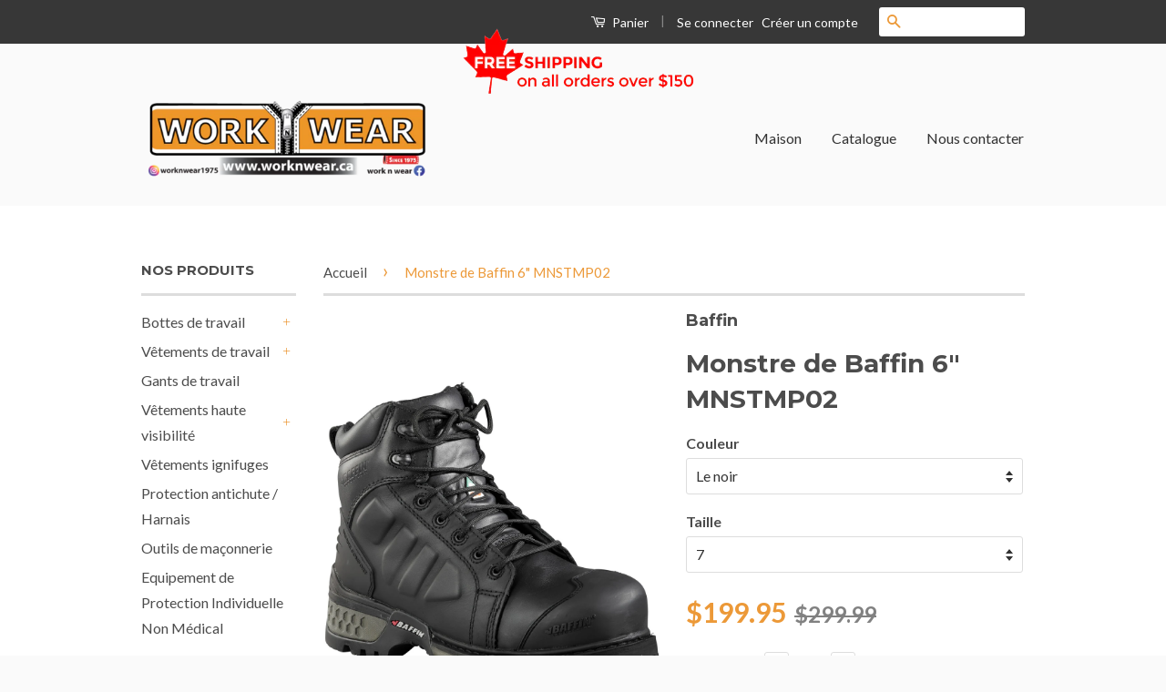

--- FILE ---
content_type: text/html; charset=utf-8
request_url: https://www.worknwear.ca/fr/products/baffin-monster-mnstmp04
body_size: 32482
content:
<!doctype html>
<!--[if lt IE 7]><html class="no-js lt-ie9 lt-ie8 lt-ie7" lang="en"> <![endif]-->
<!--[if IE 7]><html class="no-js lt-ie9 lt-ie8" lang="en"> <![endif]-->
<!--[if IE 8]><html class="no-js lt-ie9" lang="en"> <![endif]-->
<!--[if IE 9 ]><html class="ie9 no-js"> <![endif]-->
<!--[if (gt IE 9)|!(IE)]><!--> <html class="no-js"> <!--<![endif]-->
<head>
  <!-- Google Tag Manager -->
<script>(function(w,d,s,l,i){w[l]=w[l]||[];w[l].push({'gtm.start':
new Date().getTime(),event:'gtm.js'});var f=d.getElementsByTagName(s)[0],
j=d.createElement(s),dl=l!='dataLayer'?'&l='+l:'';j.async=true;j.src=
'https://www.googletagmanager.com/gtm.js?id='+i+dl;f.parentNode.insertBefore(j,f);
})(window,document,'script','dataLayer','GTM-WJ4CLZJ');</script>
<!-- End Google Tag Manager -->




  <!-- Custom header code --- line 109 =================================================================================================================== -->
  
  <!-- Basic page needs ================================================== -->
  <meta charset="utf-8">
  <meta http-equiv="X-UA-Compatible" content="IE=edge,chrome=1">

  
  <link rel="shortcut icon" href="//www.worknwear.ca/cdn/shop/t/2/assets/favicon.png?v=92329060714775632871467740307" type="image/png" />
  

  <!-- Title and description ================================================== -->
  <title>
  Monstre de Baffin 6&quot; MNSTMP02 &ndash; WORK N WEAR
  </title>

  
  <meta name="description" content="Cuir imperméable avec membrane respirante et col supérieur rembourré confortable Matériel supérieur résistant à la corrosion et système de laçage rapide résistant aux accrocs Protège-orteils en caoutchouc et contrefort de talon externe en TPU Embout et plaque de sécurité en composite Arceaux de sécurité latéraux et coq">
  

  <!-- Social Meta Tags ================================================== -->
  

  <meta property="og:type" content="product">
  <meta property="og:title" content="Monstre de Baffin 6&quot; MNSTMP02">
  <meta property="og:url" content="https://www.worknwear.ca/fr/products/baffin-monster-mnstmp04">
  
  <meta property="og:image" content="http://www.worknwear.ca/cdn/shop/products/MONSTER_BK1_6_AAA_clip_2048x2048_0f850419-d962-4b9b-a062-cb7360a4a687_grande.jpg?v=1567095741">
  <meta property="og:image:secure_url" content="https://www.worknwear.ca/cdn/shop/products/MONSTER_BK1_6_AAA_clip_2048x2048_0f850419-d962-4b9b-a062-cb7360a4a687_grande.jpg?v=1567095741">
  
  <meta property="og:image" content="http://www.worknwear.ca/cdn/shop/products/MONSTER_BR1_6_AAA_clip_2048x2048_1d8295d0-07f1-4a0d-a384-9564d526b6ff_grande.jpg?v=1567095728">
  <meta property="og:image:secure_url" content="https://www.worknwear.ca/cdn/shop/products/MONSTER_BR1_6_AAA_clip_2048x2048_1d8295d0-07f1-4a0d-a384-9564d526b6ff_grande.jpg?v=1567095728">
  
  <meta property="og:image" content="http://www.worknwear.ca/cdn/shop/products/51fXx22LszL._UL1000_grande.jpg?v=1548183253">
  <meta property="og:image:secure_url" content="https://www.worknwear.ca/cdn/shop/products/51fXx22LszL._UL1000_grande.jpg?v=1548183253">
  
  <meta property="og:price:amount" content="199.95">
  <meta property="og:price:currency" content="CAD">



  <meta property="og:description" content="Cuir imperméable avec membrane respirante et col supérieur rembourré confortable Matériel supérieur résistant à la corrosion et système de laçage rapide résistant aux accrocs Protège-orteils en caoutchouc et contrefort de talon externe en TPU Embout et plaque de sécurité en composite Arceaux de sécurité latéraux et coq">


<meta property="og:site_name" content="WORK N WEAR">




  <meta name="twitter:card" content="summary">



  <meta name="twitter:title" content="Monstre de Baffin 6&quot; MNSTMP02">
  <meta name="twitter:description" content="
Cuir imperméable avec membrane respirante et col supérieur rembourré confortable
 Matériel supérieur résistant à la corrosion et système de laçage rapide résistant aux accrocs
 Protège-orteils en cao">
  <meta name="twitter:image" content="https://www.worknwear.ca/cdn/shop/products/MONSTER_BK1_6_AAA_clip_2048x2048_0f850419-d962-4b9b-a062-cb7360a4a687_large.jpg?v=1567095741">
  <meta name="twitter:image:width" content="480">
  <meta name="twitter:image:height" content="480">



  <!-- Helpers ================================================== -->
  <link rel="canonical" href="https://www.worknwear.ca/fr/products/baffin-monster-mnstmp04">
  <meta name="viewport" content="width=device-width,initial-scale=1">
  <meta name="theme-color" content="#ec9938">

  
  <!-- Ajaxify Cart Plugin ================================================== -->
  <link href="//www.worknwear.ca/cdn/shop/t/2/assets/ajaxify.scss.css?v=44340526785894682451468064498" rel="stylesheet" type="text/css" media="all" />
  

  <!-- CSS ================================================== -->
  <link href="//www.worknwear.ca/cdn/shop/t/2/assets/timber.scss.css?v=175536475422021603411700620519" rel="stylesheet" type="text/css" media="all" />
  <link href="//www.worknwear.ca/cdn/shop/t/2/assets/theme.scss.css?v=453235440717610221700620518" rel="stylesheet" type="text/css" media="all" />

  
  
  
  <link href="//fonts.googleapis.com/css?family=Lato:400,700" rel="stylesheet" type="text/css" media="all" />


  
    
    
    <link href="//fonts.googleapis.com/css?family=Montserrat:700" rel="stylesheet" type="text/css" media="all" />
  



  <!-- Header hook for plugins ================================================== -->
  <script>window.performance && window.performance.mark && window.performance.mark('shopify.content_for_header.start');</script><meta name="google-site-verification" content="bXXR-6UQbny8r5PdlTR94U0jqFN083-CFbtdkWt3RtA">
<meta name="google-site-verification" content="TT7Uq33iN8sHgzIdppzhoghiQ16RCqRIEF_iUv9Xf6Q">
<meta id="shopify-digital-wallet" name="shopify-digital-wallet" content="/13085821/digital_wallets/dialog">
<meta name="shopify-checkout-api-token" content="725c51d70d185c30fb53cc7dfcfefecf">
<meta id="in-context-paypal-metadata" data-shop-id="13085821" data-venmo-supported="false" data-environment="production" data-locale="fr_FR" data-paypal-v4="true" data-currency="CAD">
<link rel="alternate" hreflang="x-default" href="https://www.worknwear.ca/products/baffin-monster-mnstmp04">
<link rel="alternate" hreflang="en-CA" href="https://www.worknwear.ca/products/baffin-monster-mnstmp04">
<link rel="alternate" hreflang="fr-CA" href="https://www.worknwear.ca/fr/products/baffin-monster-mnstmp04">
<link rel="alternate" type="application/json+oembed" href="https://www.worknwear.ca/fr/products/baffin-monster-mnstmp04.oembed">
<script async="async" src="/checkouts/internal/preloads.js?locale=fr-CA"></script>
<link rel="preconnect" href="https://shop.app" crossorigin="anonymous">
<script async="async" src="https://shop.app/checkouts/internal/preloads.js?locale=fr-CA&shop_id=13085821" crossorigin="anonymous"></script>
<script id="apple-pay-shop-capabilities" type="application/json">{"shopId":13085821,"countryCode":"CA","currencyCode":"CAD","merchantCapabilities":["supports3DS"],"merchantId":"gid:\/\/shopify\/Shop\/13085821","merchantName":"WORK N WEAR","requiredBillingContactFields":["postalAddress","email","phone"],"requiredShippingContactFields":["postalAddress","email","phone"],"shippingType":"shipping","supportedNetworks":["visa","masterCard","amex","discover","interac","jcb"],"total":{"type":"pending","label":"WORK N WEAR","amount":"1.00"},"shopifyPaymentsEnabled":true,"supportsSubscriptions":true}</script>
<script id="shopify-features" type="application/json">{"accessToken":"725c51d70d185c30fb53cc7dfcfefecf","betas":["rich-media-storefront-analytics"],"domain":"www.worknwear.ca","predictiveSearch":true,"shopId":13085821,"locale":"fr"}</script>
<script>var Shopify = Shopify || {};
Shopify.shop = "worknwear-ca.myshopify.com";
Shopify.locale = "fr";
Shopify.currency = {"active":"CAD","rate":"1.0"};
Shopify.country = "CA";
Shopify.theme = {"name":"Classic","id":115883267,"schema_name":null,"schema_version":null,"theme_store_id":721,"role":"main"};
Shopify.theme.handle = "null";
Shopify.theme.style = {"id":null,"handle":null};
Shopify.cdnHost = "www.worknwear.ca/cdn";
Shopify.routes = Shopify.routes || {};
Shopify.routes.root = "/fr/";</script>
<script type="module">!function(o){(o.Shopify=o.Shopify||{}).modules=!0}(window);</script>
<script>!function(o){function n(){var o=[];function n(){o.push(Array.prototype.slice.apply(arguments))}return n.q=o,n}var t=o.Shopify=o.Shopify||{};t.loadFeatures=n(),t.autoloadFeatures=n()}(window);</script>
<script>
  window.ShopifyPay = window.ShopifyPay || {};
  window.ShopifyPay.apiHost = "shop.app\/pay";
  window.ShopifyPay.redirectState = null;
</script>
<script id="shop-js-analytics" type="application/json">{"pageType":"product"}</script>
<script defer="defer" async type="module" src="//www.worknwear.ca/cdn/shopifycloud/shop-js/modules/v2/client.init-shop-cart-sync_INwxTpsh.fr.esm.js"></script>
<script defer="defer" async type="module" src="//www.worknwear.ca/cdn/shopifycloud/shop-js/modules/v2/chunk.common_YNAa1F1g.esm.js"></script>
<script type="module">
  await import("//www.worknwear.ca/cdn/shopifycloud/shop-js/modules/v2/client.init-shop-cart-sync_INwxTpsh.fr.esm.js");
await import("//www.worknwear.ca/cdn/shopifycloud/shop-js/modules/v2/chunk.common_YNAa1F1g.esm.js");

  window.Shopify.SignInWithShop?.initShopCartSync?.({"fedCMEnabled":true,"windoidEnabled":true});

</script>
<script>
  window.Shopify = window.Shopify || {};
  if (!window.Shopify.featureAssets) window.Shopify.featureAssets = {};
  window.Shopify.featureAssets['shop-js'] = {"shop-cart-sync":["modules/v2/client.shop-cart-sync_BVs4vSl-.fr.esm.js","modules/v2/chunk.common_YNAa1F1g.esm.js"],"init-fed-cm":["modules/v2/client.init-fed-cm_CEmYoMXU.fr.esm.js","modules/v2/chunk.common_YNAa1F1g.esm.js"],"shop-button":["modules/v2/client.shop-button_BhVpOdEY.fr.esm.js","modules/v2/chunk.common_YNAa1F1g.esm.js"],"init-windoid":["modules/v2/client.init-windoid_DVncJssP.fr.esm.js","modules/v2/chunk.common_YNAa1F1g.esm.js"],"shop-cash-offers":["modules/v2/client.shop-cash-offers_CD5ChB-w.fr.esm.js","modules/v2/chunk.common_YNAa1F1g.esm.js","modules/v2/chunk.modal_DXhkN-5p.esm.js"],"shop-toast-manager":["modules/v2/client.shop-toast-manager_CMZA41xP.fr.esm.js","modules/v2/chunk.common_YNAa1F1g.esm.js"],"init-shop-email-lookup-coordinator":["modules/v2/client.init-shop-email-lookup-coordinator_Dxg3Qq63.fr.esm.js","modules/v2/chunk.common_YNAa1F1g.esm.js"],"pay-button":["modules/v2/client.pay-button_CApwTr-J.fr.esm.js","modules/v2/chunk.common_YNAa1F1g.esm.js"],"avatar":["modules/v2/client.avatar_BTnouDA3.fr.esm.js"],"init-shop-cart-sync":["modules/v2/client.init-shop-cart-sync_INwxTpsh.fr.esm.js","modules/v2/chunk.common_YNAa1F1g.esm.js"],"shop-login-button":["modules/v2/client.shop-login-button_Ctct7BR2.fr.esm.js","modules/v2/chunk.common_YNAa1F1g.esm.js","modules/v2/chunk.modal_DXhkN-5p.esm.js"],"init-customer-accounts-sign-up":["modules/v2/client.init-customer-accounts-sign-up_DTysEz83.fr.esm.js","modules/v2/client.shop-login-button_Ctct7BR2.fr.esm.js","modules/v2/chunk.common_YNAa1F1g.esm.js","modules/v2/chunk.modal_DXhkN-5p.esm.js"],"init-shop-for-new-customer-accounts":["modules/v2/client.init-shop-for-new-customer-accounts_wbmNjFX3.fr.esm.js","modules/v2/client.shop-login-button_Ctct7BR2.fr.esm.js","modules/v2/chunk.common_YNAa1F1g.esm.js","modules/v2/chunk.modal_DXhkN-5p.esm.js"],"init-customer-accounts":["modules/v2/client.init-customer-accounts_DqpN27KS.fr.esm.js","modules/v2/client.shop-login-button_Ctct7BR2.fr.esm.js","modules/v2/chunk.common_YNAa1F1g.esm.js","modules/v2/chunk.modal_DXhkN-5p.esm.js"],"shop-follow-button":["modules/v2/client.shop-follow-button_CBz8VXaE.fr.esm.js","modules/v2/chunk.common_YNAa1F1g.esm.js","modules/v2/chunk.modal_DXhkN-5p.esm.js"],"lead-capture":["modules/v2/client.lead-capture_Bo6pQGej.fr.esm.js","modules/v2/chunk.common_YNAa1F1g.esm.js","modules/v2/chunk.modal_DXhkN-5p.esm.js"],"checkout-modal":["modules/v2/client.checkout-modal_B_8gz53b.fr.esm.js","modules/v2/chunk.common_YNAa1F1g.esm.js","modules/v2/chunk.modal_DXhkN-5p.esm.js"],"shop-login":["modules/v2/client.shop-login_CTIGRVE1.fr.esm.js","modules/v2/chunk.common_YNAa1F1g.esm.js","modules/v2/chunk.modal_DXhkN-5p.esm.js"],"payment-terms":["modules/v2/client.payment-terms_BUSo56Mg.fr.esm.js","modules/v2/chunk.common_YNAa1F1g.esm.js","modules/v2/chunk.modal_DXhkN-5p.esm.js"]};
</script>
<script id="__st">var __st={"a":13085821,"offset":-18000,"reqid":"4fde224d-553a-4850-9d33-934e210c6e0c-1768963753","pageurl":"www.worknwear.ca\/fr\/products\/baffin-monster-mnstmp04","u":"eb18c89649e2","p":"product","rtyp":"product","rid":1986110160955};</script>
<script>window.ShopifyPaypalV4VisibilityTracking = true;</script>
<script id="captcha-bootstrap">!function(){'use strict';const t='contact',e='account',n='new_comment',o=[[t,t],['blogs',n],['comments',n],[t,'customer']],c=[[e,'customer_login'],[e,'guest_login'],[e,'recover_customer_password'],[e,'create_customer']],r=t=>t.map((([t,e])=>`form[action*='/${t}']:not([data-nocaptcha='true']) input[name='form_type'][value='${e}']`)).join(','),a=t=>()=>t?[...document.querySelectorAll(t)].map((t=>t.form)):[];function s(){const t=[...o],e=r(t);return a(e)}const i='password',u='form_key',d=['recaptcha-v3-token','g-recaptcha-response','h-captcha-response',i],f=()=>{try{return window.sessionStorage}catch{return}},m='__shopify_v',_=t=>t.elements[u];function p(t,e,n=!1){try{const o=window.sessionStorage,c=JSON.parse(o.getItem(e)),{data:r}=function(t){const{data:e,action:n}=t;return t[m]||n?{data:e,action:n}:{data:t,action:n}}(c);for(const[e,n]of Object.entries(r))t.elements[e]&&(t.elements[e].value=n);n&&o.removeItem(e)}catch(o){console.error('form repopulation failed',{error:o})}}const l='form_type',E='cptcha';function T(t){t.dataset[E]=!0}const w=window,h=w.document,L='Shopify',v='ce_forms',y='captcha';let A=!1;((t,e)=>{const n=(g='f06e6c50-85a8-45c8-87d0-21a2b65856fe',I='https://cdn.shopify.com/shopifycloud/storefront-forms-hcaptcha/ce_storefront_forms_captcha_hcaptcha.v1.5.2.iife.js',D={infoText:'Protégé par hCaptcha',privacyText:'Confidentialité',termsText:'Conditions'},(t,e,n)=>{const o=w[L][v],c=o.bindForm;if(c)return c(t,g,e,D).then(n);var r;o.q.push([[t,g,e,D],n]),r=I,A||(h.body.append(Object.assign(h.createElement('script'),{id:'captcha-provider',async:!0,src:r})),A=!0)});var g,I,D;w[L]=w[L]||{},w[L][v]=w[L][v]||{},w[L][v].q=[],w[L][y]=w[L][y]||{},w[L][y].protect=function(t,e){n(t,void 0,e),T(t)},Object.freeze(w[L][y]),function(t,e,n,w,h,L){const[v,y,A,g]=function(t,e,n){const i=e?o:[],u=t?c:[],d=[...i,...u],f=r(d),m=r(i),_=r(d.filter((([t,e])=>n.includes(e))));return[a(f),a(m),a(_),s()]}(w,h,L),I=t=>{const e=t.target;return e instanceof HTMLFormElement?e:e&&e.form},D=t=>v().includes(t);t.addEventListener('submit',(t=>{const e=I(t);if(!e)return;const n=D(e)&&!e.dataset.hcaptchaBound&&!e.dataset.recaptchaBound,o=_(e),c=g().includes(e)&&(!o||!o.value);(n||c)&&t.preventDefault(),c&&!n&&(function(t){try{if(!f())return;!function(t){const e=f();if(!e)return;const n=_(t);if(!n)return;const o=n.value;o&&e.removeItem(o)}(t);const e=Array.from(Array(32),(()=>Math.random().toString(36)[2])).join('');!function(t,e){_(t)||t.append(Object.assign(document.createElement('input'),{type:'hidden',name:u})),t.elements[u].value=e}(t,e),function(t,e){const n=f();if(!n)return;const o=[...t.querySelectorAll(`input[type='${i}']`)].map((({name:t})=>t)),c=[...d,...o],r={};for(const[a,s]of new FormData(t).entries())c.includes(a)||(r[a]=s);n.setItem(e,JSON.stringify({[m]:1,action:t.action,data:r}))}(t,e)}catch(e){console.error('failed to persist form',e)}}(e),e.submit())}));const S=(t,e)=>{t&&!t.dataset[E]&&(n(t,e.some((e=>e===t))),T(t))};for(const o of['focusin','change'])t.addEventListener(o,(t=>{const e=I(t);D(e)&&S(e,y())}));const B=e.get('form_key'),M=e.get(l),P=B&&M;t.addEventListener('DOMContentLoaded',(()=>{const t=y();if(P)for(const e of t)e.elements[l].value===M&&p(e,B);[...new Set([...A(),...v().filter((t=>'true'===t.dataset.shopifyCaptcha))])].forEach((e=>S(e,t)))}))}(h,new URLSearchParams(w.location.search),n,t,e,['guest_login'])})(!0,!0)}();</script>
<script integrity="sha256-4kQ18oKyAcykRKYeNunJcIwy7WH5gtpwJnB7kiuLZ1E=" data-source-attribution="shopify.loadfeatures" defer="defer" src="//www.worknwear.ca/cdn/shopifycloud/storefront/assets/storefront/load_feature-a0a9edcb.js" crossorigin="anonymous"></script>
<script crossorigin="anonymous" defer="defer" src="//www.worknwear.ca/cdn/shopifycloud/storefront/assets/shopify_pay/storefront-65b4c6d7.js?v=20250812"></script>
<script data-source-attribution="shopify.dynamic_checkout.dynamic.init">var Shopify=Shopify||{};Shopify.PaymentButton=Shopify.PaymentButton||{isStorefrontPortableWallets:!0,init:function(){window.Shopify.PaymentButton.init=function(){};var t=document.createElement("script");t.src="https://www.worknwear.ca/cdn/shopifycloud/portable-wallets/latest/portable-wallets.fr.js",t.type="module",document.head.appendChild(t)}};
</script>
<script data-source-attribution="shopify.dynamic_checkout.buyer_consent">
  function portableWalletsHideBuyerConsent(e){var t=document.getElementById("shopify-buyer-consent"),n=document.getElementById("shopify-subscription-policy-button");t&&n&&(t.classList.add("hidden"),t.setAttribute("aria-hidden","true"),n.removeEventListener("click",e))}function portableWalletsShowBuyerConsent(e){var t=document.getElementById("shopify-buyer-consent"),n=document.getElementById("shopify-subscription-policy-button");t&&n&&(t.classList.remove("hidden"),t.removeAttribute("aria-hidden"),n.addEventListener("click",e))}window.Shopify?.PaymentButton&&(window.Shopify.PaymentButton.hideBuyerConsent=portableWalletsHideBuyerConsent,window.Shopify.PaymentButton.showBuyerConsent=portableWalletsShowBuyerConsent);
</script>
<script data-source-attribution="shopify.dynamic_checkout.cart.bootstrap">document.addEventListener("DOMContentLoaded",(function(){function t(){return document.querySelector("shopify-accelerated-checkout-cart, shopify-accelerated-checkout")}if(t())Shopify.PaymentButton.init();else{new MutationObserver((function(e,n){t()&&(Shopify.PaymentButton.init(),n.disconnect())})).observe(document.body,{childList:!0,subtree:!0})}}));
</script>
<link id="shopify-accelerated-checkout-styles" rel="stylesheet" media="screen" href="https://www.worknwear.ca/cdn/shopifycloud/portable-wallets/latest/accelerated-checkout-backwards-compat.css" crossorigin="anonymous">
<style id="shopify-accelerated-checkout-cart">
        #shopify-buyer-consent {
  margin-top: 1em;
  display: inline-block;
  width: 100%;
}

#shopify-buyer-consent.hidden {
  display: none;
}

#shopify-subscription-policy-button {
  background: none;
  border: none;
  padding: 0;
  text-decoration: underline;
  font-size: inherit;
  cursor: pointer;
}

#shopify-subscription-policy-button::before {
  box-shadow: none;
}

      </style>

<script>window.performance && window.performance.mark && window.performance.mark('shopify.content_for_header.end');</script>

  

<!--[if lt IE 9]>
<script src="//cdnjs.cloudflare.com/ajax/libs/html5shiv/3.7.2/html5shiv.min.js" type="text/javascript"></script>
<script src="//www.worknwear.ca/cdn/shop/t/2/assets/respond.min.js?v=52248677837542619231467536735" type="text/javascript"></script>
<link href="//www.worknwear.ca/cdn/shop/t/2/assets/respond-proxy.html" id="respond-proxy" rel="respond-proxy" />
<link href="//www.worknwear.ca/search?q=b25e196b1b67a109958c85d802113bf6" id="respond-redirect" rel="respond-redirect" />
<script src="//www.worknwear.ca/search?q=b25e196b1b67a109958c85d802113bf6" type="text/javascript"></script>
<![endif]-->



  <script src="//ajax.googleapis.com/ajax/libs/jquery/1.11.0/jquery.min.js" type="text/javascript"></script>
  <script src="//www.worknwear.ca/cdn/shop/t/2/assets/modernizr.min.js?v=26620055551102246001467536735" type="text/javascript"></script>

  
  
  
  <!-- Hotjar Tracking Code for https://www.worknwear.ca/ -->
<script>
    (function(h,o,t,j,a,r){
        h.hj=h.hj||function(){(h.hj.q=h.hj.q||[]).push(arguments)};
        h._hjSettings={hjid:2426648,hjsv:6};
        a=o.getElementsByTagName('head')[0];
        r=o.createElement('script');r.async=1;
        r.src=t+h._hjSettings.hjid+j+h._hjSettings.hjsv;
        a.appendChild(r);
    })(window,document,'https://static.hotjar.com/c/hotjar-','.js?sv=');
</script>

    <script>
      if(typeof window.csapps === 'undefined'){
        
        
        window.csapps = {
          shop_slug: "worknwear-ca",
          store_id: "worknwear-ca.myshopify.com",
          store_domain: "www.worknwear.ca",
          money_format: "${{amount}}",
          cart: null,
          product: null,
          product_collections: null,
          product_variants: null,
          is_volume_discount: null,
          is_bundle_discount: null,
          bundle_class: '.aiod-bundle-discount-wrap',
          product_id: null,
          page_type: null,
          vd_url: 'https://aiod.cirkleinc.com',
          proxy_version: 'aiodPro',
          customer: null,
          currency_symbol: "$",
          currency_code: 'CAD',
          aiod_root_url: '/fr',
          call_by_dev: '',
          aiod_lang_code: 'fr',
        }
        window.csapps.page_type = "index";
        
        
        window.csapps.cart = {"note":null,"attributes":{},"original_total_price":0,"total_price":0,"total_discount":0,"total_weight":0.0,"item_count":0,"items":[],"requires_shipping":false,"currency":"CAD","items_subtotal_price":0,"cart_level_discount_applications":[],"checkout_charge_amount":0}
          if (typeof window.csapps.cart.items == "object") {
            for (var i = 0; i < window.csapps.cart.items.length; i++) {
              ["sku", "grams", "vendor", "url", "image", "handle", "requires_shipping", "product_type", "product_description"].map(function (a) {
                delete window.csapps.cart.items[i][a]
              })
            }
          }
        window.csapps.cart_collections = {}
        

        window.csapps.page_type = "product"
        window.csapps.product_id = "1986110160955";
        window.csapps.product = {"id":1986110160955,"title":"Monstre de Baffin 6\" MNSTMP02","handle":"baffin-monster-mnstmp04","description":"\u003cul data-mce-fragment=\"1\"\u003e\n\u003cli data-mce-fragment=\"1\"\u003eCuir imperméable avec membrane respirante et col supérieur rembourré confortable\u003c\/li\u003e\n\u003cli data-mce-fragment=\"1\"\u003e Matériel supérieur résistant à la corrosion et système de laçage rapide résistant aux accrocs\u003c\/li\u003e\n\u003cli data-mce-fragment=\"1\"\u003e Protège-orteils en caoutchouc et contrefort de talon externe en TPU\u003c\/li\u003e\n\u003cli data-mce-fragment=\"1\"\u003e Embout et plaque de sécurité en composite\u003c\/li\u003e\n\u003cli data-mce-fragment=\"1\"\u003e Arceaux de sécurité latéraux et coque de talon pour une stabilité haute performance\u003c\/li\u003e\n\u003cli data-mce-fragment=\"1\"\u003e Semelle intérieure confort fou\u003c\/li\u003e\n\u003cli data-mce-fragment=\"1\"\u003e L'îlot central en polyuréthane double densité offre un confort insensé\u003c\/li\u003e\n\u003cli data-mce-fragment=\"1\"\u003e La technologie anti-fatigue absorbe les chocs et restitue l'énergie\u003c\/li\u003e\n\u003cli data-mce-fragment=\"1\"\u003e Semelle extérieure en caoutchouc résistant à l'huile et aux acides\u003c\/li\u003e\n\u003cli data-mce-fragment=\"1\"\u003e Semelle antidérapante dotée de crampons profonds, d'une traction multidirectionnelle et de zones de contact durables pour une durabilité et une traction exceptionnelles\u003c\/li\u003e\n\u003cli data-mce-fragment=\"1\"\u003e Construction combinée à trépointe et à injection directe pour un meilleur ajustement et un entraînement léger\u003c\/li\u003e\n\u003c\/ul\u003e","published_at":"2021-01-21T15:35:34-05:00","created_at":"2018-12-11T00:05:11-05:00","vendor":"Baffin","type":"6 inch Work Boots","tags":[],"price":19995,"price_min":19995,"price_max":19995,"available":true,"price_varies":false,"compare_at_price":29999,"compare_at_price_min":29999,"compare_at_price_max":29999,"compare_at_price_varies":false,"variants":[{"id":45945815367939,"title":"Black \/ 7","option1":"Le noir","option2":"7","option3":null,"sku":"","requires_shipping":true,"taxable":true,"featured_image":null,"available":true,"name":"Monstre de Baffin 6\" MNSTMP02 - Black \/ 7","public_title":"Black \/ 7","options":["Le noir","7"],"price":19995,"weight":2000,"compare_at_price":29999,"inventory_quantity":1,"inventory_management":"shopify","inventory_policy":"deny","barcode":"059781900771","requires_selling_plan":false,"selling_plan_allocations":[],"quantity_rule":{"min":1,"max":null,"increment":1}},{"id":19622888013883,"title":"Le noir \/ 8","option1":"Le noir","option2":"8","option3":null,"sku":"","requires_shipping":true,"taxable":true,"featured_image":null,"available":true,"name":"Monstre de Baffin 6\" MNSTMP02 - Le noir \/ 8","public_title":"Le noir \/ 8","options":["Le noir","8"],"price":19995,"weight":2000,"compare_at_price":29999,"inventory_quantity":3,"inventory_management":"shopify","inventory_policy":"deny","barcode":"059781900788","requires_selling_plan":false,"selling_plan_allocations":[],"quantity_rule":{"min":1,"max":null,"increment":1}},{"id":19622888079419,"title":"Le noir \/ 8.5","option1":"Le noir","option2":"8.5","option3":null,"sku":"","requires_shipping":true,"taxable":true,"featured_image":null,"available":true,"name":"Monstre de Baffin 6\" MNSTMP02 - Le noir \/ 8.5","public_title":"Le noir \/ 8.5","options":["Le noir","8.5"],"price":19995,"weight":2000,"compare_at_price":29999,"inventory_quantity":2,"inventory_management":"shopify","inventory_policy":"deny","barcode":"059781900795","requires_selling_plan":false,"selling_plan_allocations":[],"quantity_rule":{"min":1,"max":null,"increment":1}},{"id":19622888144955,"title":"Le noir \/ 9","option1":"Le noir","option2":"9","option3":null,"sku":"","requires_shipping":true,"taxable":true,"featured_image":null,"available":true,"name":"Monstre de Baffin 6\" MNSTMP02 - Le noir \/ 9","public_title":"Le noir \/ 9","options":["Le noir","9"],"price":19995,"weight":2000,"compare_at_price":29999,"inventory_quantity":1,"inventory_management":"shopify","inventory_policy":"deny","barcode":"059781900801","requires_selling_plan":false,"selling_plan_allocations":[],"quantity_rule":{"min":1,"max":null,"increment":1}},{"id":19622888210491,"title":"Le noir \/ 9.5","option1":"Le noir","option2":"9.5","option3":null,"sku":"","requires_shipping":true,"taxable":true,"featured_image":null,"available":true,"name":"Monstre de Baffin 6\" MNSTMP02 - Le noir \/ 9.5","public_title":"Le noir \/ 9.5","options":["Le noir","9.5"],"price":19995,"weight":2000,"compare_at_price":29999,"inventory_quantity":1,"inventory_management":"shopify","inventory_policy":"deny","barcode":"059781900818","requires_selling_plan":false,"selling_plan_allocations":[],"quantity_rule":{"min":1,"max":null,"increment":1}},{"id":19622888276027,"title":"Le noir \/ 10","option1":"Le noir","option2":"10","option3":null,"sku":"","requires_shipping":true,"taxable":true,"featured_image":null,"available":true,"name":"Monstre de Baffin 6\" MNSTMP02 - Le noir \/ 10","public_title":"Le noir \/ 10","options":["Le noir","10"],"price":19995,"weight":2000,"compare_at_price":29999,"inventory_quantity":3,"inventory_management":"shopify","inventory_policy":"deny","barcode":"059781900825","requires_selling_plan":false,"selling_plan_allocations":[],"quantity_rule":{"min":1,"max":null,"increment":1}},{"id":40410355630229,"title":"Le noir \/ 10.5","option1":"Le noir","option2":"10.5","option3":null,"sku":"","requires_shipping":true,"taxable":true,"featured_image":null,"available":true,"name":"Monstre de Baffin 6\" MNSTMP02 - Le noir \/ 10.5","public_title":"Le noir \/ 10.5","options":["Le noir","10.5"],"price":19995,"weight":2000,"compare_at_price":29999,"inventory_quantity":1,"inventory_management":"shopify","inventory_policy":"deny","barcode":"059781900832","requires_selling_plan":false,"selling_plan_allocations":[],"quantity_rule":{"min":1,"max":null,"increment":1}},{"id":19622888341563,"title":"Le noir \/ 11","option1":"Le noir","option2":"11","option3":null,"sku":"","requires_shipping":true,"taxable":true,"featured_image":null,"available":true,"name":"Monstre de Baffin 6\" MNSTMP02 - Le noir \/ 11","public_title":"Le noir \/ 11","options":["Le noir","11"],"price":19995,"weight":2000,"compare_at_price":29999,"inventory_quantity":2,"inventory_management":"shopify","inventory_policy":"deny","barcode":"059781900849","requires_selling_plan":false,"selling_plan_allocations":[],"quantity_rule":{"min":1,"max":null,"increment":1}},{"id":19622888407099,"title":"Le noir \/ 12","option1":"Le noir","option2":"12","option3":null,"sku":"","requires_shipping":true,"taxable":true,"featured_image":null,"available":true,"name":"Monstre de Baffin 6\" MNSTMP02 - Le noir \/ 12","public_title":"Le noir \/ 12","options":["Le noir","12"],"price":19995,"weight":2000,"compare_at_price":29999,"inventory_quantity":1,"inventory_management":"shopify","inventory_policy":"deny","barcode":"059781900856","requires_selling_plan":false,"selling_plan_allocations":[],"quantity_rule":{"min":1,"max":null,"increment":1}},{"id":43319500767491,"title":"Le noir \/ 13","option1":"Le noir","option2":"13","option3":null,"sku":"","requires_shipping":true,"taxable":true,"featured_image":null,"available":true,"name":"Monstre de Baffin 6\" MNSTMP02 - Le noir \/ 13","public_title":"Le noir \/ 13","options":["Le noir","13"],"price":19995,"weight":2000,"compare_at_price":29999,"inventory_quantity":2,"inventory_management":"shopify","inventory_policy":"deny","barcode":"059781900863","requires_selling_plan":false,"selling_plan_allocations":[],"quantity_rule":{"min":1,"max":null,"increment":1}},{"id":43319500898563,"title":"Le noir \/ 14","option1":"Le noir","option2":"14","option3":null,"sku":"","requires_shipping":true,"taxable":true,"featured_image":null,"available":false,"name":"Monstre de Baffin 6\" MNSTMP02 - Le noir \/ 14","public_title":"Le noir \/ 14","options":["Le noir","14"],"price":19995,"weight":2000,"compare_at_price":29999,"inventory_quantity":0,"inventory_management":"shopify","inventory_policy":"deny","barcode":"059781900870","requires_selling_plan":false,"selling_plan_allocations":[],"quantity_rule":{"min":1,"max":null,"increment":1}},{"id":40425548415125,"title":"Marron \/ 7","option1":"Marron","option2":"7","option3":null,"sku":"","requires_shipping":true,"taxable":true,"featured_image":{"id":6660372791355,"product_id":1986110160955,"position":2,"created_at":"2018-12-11T00:06:25-05:00","updated_at":"2019-08-29T12:22:08-04:00","alt":"Baffin Monster MNSTMP04 - worknwear.ca","width":1968,"height":1968,"src":"\/\/www.worknwear.ca\/cdn\/shop\/products\/MONSTER_BR1_6_AAA_clip_2048x2048_1d8295d0-07f1-4a0d-a384-9564d526b6ff.jpg?v=1567095728","variant_ids":[19622888046651,19622888112187,19622888177723,19622888243259,19622888308795,19622888374331,19622888439867,40410351927445,40425548415125,43319500734723,43319500865795]},"available":false,"name":"Monstre de Baffin 6\" MNSTMP02 - Marron \/ 7","public_title":"Marron \/ 7","options":["Marron","7"],"price":19995,"weight":2000,"compare_at_price":29999,"inventory_quantity":0,"inventory_management":"shopify","inventory_policy":"deny","barcode":"059781900887","featured_media":{"alt":"Baffin Monster MNSTMP04 - worknwear.ca","id":2525119578171,"position":2,"preview_image":{"aspect_ratio":1.0,"height":1968,"width":1968,"src":"\/\/www.worknwear.ca\/cdn\/shop\/products\/MONSTER_BR1_6_AAA_clip_2048x2048_1d8295d0-07f1-4a0d-a384-9564d526b6ff.jpg?v=1567095728"}},"requires_selling_plan":false,"selling_plan_allocations":[],"quantity_rule":{"min":1,"max":null,"increment":1}},{"id":19622888046651,"title":"Marron \/ 8","option1":"Marron","option2":"8","option3":null,"sku":"","requires_shipping":true,"taxable":true,"featured_image":{"id":6660372791355,"product_id":1986110160955,"position":2,"created_at":"2018-12-11T00:06:25-05:00","updated_at":"2019-08-29T12:22:08-04:00","alt":"Baffin Monster MNSTMP04 - worknwear.ca","width":1968,"height":1968,"src":"\/\/www.worknwear.ca\/cdn\/shop\/products\/MONSTER_BR1_6_AAA_clip_2048x2048_1d8295d0-07f1-4a0d-a384-9564d526b6ff.jpg?v=1567095728","variant_ids":[19622888046651,19622888112187,19622888177723,19622888243259,19622888308795,19622888374331,19622888439867,40410351927445,40425548415125,43319500734723,43319500865795]},"available":false,"name":"Monstre de Baffin 6\" MNSTMP02 - Marron \/ 8","public_title":"Marron \/ 8","options":["Marron","8"],"price":19995,"weight":2000,"compare_at_price":29999,"inventory_quantity":0,"inventory_management":"shopify","inventory_policy":"deny","barcode":"059781900894","featured_media":{"alt":"Baffin Monster MNSTMP04 - worknwear.ca","id":2525119578171,"position":2,"preview_image":{"aspect_ratio":1.0,"height":1968,"width":1968,"src":"\/\/www.worknwear.ca\/cdn\/shop\/products\/MONSTER_BR1_6_AAA_clip_2048x2048_1d8295d0-07f1-4a0d-a384-9564d526b6ff.jpg?v=1567095728"}},"requires_selling_plan":false,"selling_plan_allocations":[],"quantity_rule":{"min":1,"max":null,"increment":1}},{"id":19622888112187,"title":"Marron \/ 8.5","option1":"Marron","option2":"8.5","option3":null,"sku":"","requires_shipping":true,"taxable":true,"featured_image":{"id":6660372791355,"product_id":1986110160955,"position":2,"created_at":"2018-12-11T00:06:25-05:00","updated_at":"2019-08-29T12:22:08-04:00","alt":"Baffin Monster MNSTMP04 - worknwear.ca","width":1968,"height":1968,"src":"\/\/www.worknwear.ca\/cdn\/shop\/products\/MONSTER_BR1_6_AAA_clip_2048x2048_1d8295d0-07f1-4a0d-a384-9564d526b6ff.jpg?v=1567095728","variant_ids":[19622888046651,19622888112187,19622888177723,19622888243259,19622888308795,19622888374331,19622888439867,40410351927445,40425548415125,43319500734723,43319500865795]},"available":true,"name":"Monstre de Baffin 6\" MNSTMP02 - Marron \/ 8.5","public_title":"Marron \/ 8.5","options":["Marron","8.5"],"price":19995,"weight":2000,"compare_at_price":29999,"inventory_quantity":1,"inventory_management":"shopify","inventory_policy":"deny","barcode":"059781900900","featured_media":{"alt":"Baffin Monster MNSTMP04 - worknwear.ca","id":2525119578171,"position":2,"preview_image":{"aspect_ratio":1.0,"height":1968,"width":1968,"src":"\/\/www.worknwear.ca\/cdn\/shop\/products\/MONSTER_BR1_6_AAA_clip_2048x2048_1d8295d0-07f1-4a0d-a384-9564d526b6ff.jpg?v=1567095728"}},"requires_selling_plan":false,"selling_plan_allocations":[],"quantity_rule":{"min":1,"max":null,"increment":1}},{"id":19622888177723,"title":"Marron \/ 9","option1":"Marron","option2":"9","option3":null,"sku":"","requires_shipping":true,"taxable":true,"featured_image":{"id":6660372791355,"product_id":1986110160955,"position":2,"created_at":"2018-12-11T00:06:25-05:00","updated_at":"2019-08-29T12:22:08-04:00","alt":"Baffin Monster MNSTMP04 - worknwear.ca","width":1968,"height":1968,"src":"\/\/www.worknwear.ca\/cdn\/shop\/products\/MONSTER_BR1_6_AAA_clip_2048x2048_1d8295d0-07f1-4a0d-a384-9564d526b6ff.jpg?v=1567095728","variant_ids":[19622888046651,19622888112187,19622888177723,19622888243259,19622888308795,19622888374331,19622888439867,40410351927445,40425548415125,43319500734723,43319500865795]},"available":true,"name":"Monstre de Baffin 6\" MNSTMP02 - Marron \/ 9","public_title":"Marron \/ 9","options":["Marron","9"],"price":19995,"weight":2000,"compare_at_price":29999,"inventory_quantity":1,"inventory_management":"shopify","inventory_policy":"deny","barcode":"059781900917","featured_media":{"alt":"Baffin Monster MNSTMP04 - worknwear.ca","id":2525119578171,"position":2,"preview_image":{"aspect_ratio":1.0,"height":1968,"width":1968,"src":"\/\/www.worknwear.ca\/cdn\/shop\/products\/MONSTER_BR1_6_AAA_clip_2048x2048_1d8295d0-07f1-4a0d-a384-9564d526b6ff.jpg?v=1567095728"}},"requires_selling_plan":false,"selling_plan_allocations":[],"quantity_rule":{"min":1,"max":null,"increment":1}},{"id":19622888243259,"title":"Marron \/ 9.5","option1":"Marron","option2":"9.5","option3":null,"sku":"","requires_shipping":true,"taxable":true,"featured_image":{"id":6660372791355,"product_id":1986110160955,"position":2,"created_at":"2018-12-11T00:06:25-05:00","updated_at":"2019-08-29T12:22:08-04:00","alt":"Baffin Monster MNSTMP04 - worknwear.ca","width":1968,"height":1968,"src":"\/\/www.worknwear.ca\/cdn\/shop\/products\/MONSTER_BR1_6_AAA_clip_2048x2048_1d8295d0-07f1-4a0d-a384-9564d526b6ff.jpg?v=1567095728","variant_ids":[19622888046651,19622888112187,19622888177723,19622888243259,19622888308795,19622888374331,19622888439867,40410351927445,40425548415125,43319500734723,43319500865795]},"available":true,"name":"Monstre de Baffin 6\" MNSTMP02 - Marron \/ 9.5","public_title":"Marron \/ 9.5","options":["Marron","9.5"],"price":19995,"weight":2000,"compare_at_price":29999,"inventory_quantity":1,"inventory_management":"shopify","inventory_policy":"deny","barcode":"059781900924","featured_media":{"alt":"Baffin Monster MNSTMP04 - worknwear.ca","id":2525119578171,"position":2,"preview_image":{"aspect_ratio":1.0,"height":1968,"width":1968,"src":"\/\/www.worknwear.ca\/cdn\/shop\/products\/MONSTER_BR1_6_AAA_clip_2048x2048_1d8295d0-07f1-4a0d-a384-9564d526b6ff.jpg?v=1567095728"}},"requires_selling_plan":false,"selling_plan_allocations":[],"quantity_rule":{"min":1,"max":null,"increment":1}},{"id":19622888308795,"title":"Marron \/ 10","option1":"Marron","option2":"10","option3":null,"sku":"","requires_shipping":true,"taxable":true,"featured_image":{"id":6660372791355,"product_id":1986110160955,"position":2,"created_at":"2018-12-11T00:06:25-05:00","updated_at":"2019-08-29T12:22:08-04:00","alt":"Baffin Monster MNSTMP04 - worknwear.ca","width":1968,"height":1968,"src":"\/\/www.worknwear.ca\/cdn\/shop\/products\/MONSTER_BR1_6_AAA_clip_2048x2048_1d8295d0-07f1-4a0d-a384-9564d526b6ff.jpg?v=1567095728","variant_ids":[19622888046651,19622888112187,19622888177723,19622888243259,19622888308795,19622888374331,19622888439867,40410351927445,40425548415125,43319500734723,43319500865795]},"available":true,"name":"Monstre de Baffin 6\" MNSTMP02 - Marron \/ 10","public_title":"Marron \/ 10","options":["Marron","10"],"price":19995,"weight":2000,"compare_at_price":29999,"inventory_quantity":1,"inventory_management":"shopify","inventory_policy":"deny","barcode":"059781900931","featured_media":{"alt":"Baffin Monster MNSTMP04 - worknwear.ca","id":2525119578171,"position":2,"preview_image":{"aspect_ratio":1.0,"height":1968,"width":1968,"src":"\/\/www.worknwear.ca\/cdn\/shop\/products\/MONSTER_BR1_6_AAA_clip_2048x2048_1d8295d0-07f1-4a0d-a384-9564d526b6ff.jpg?v=1567095728"}},"requires_selling_plan":false,"selling_plan_allocations":[],"quantity_rule":{"min":1,"max":null,"increment":1}},{"id":40410351927445,"title":"Marron \/ 10.5","option1":"Marron","option2":"10.5","option3":null,"sku":"","requires_shipping":true,"taxable":true,"featured_image":{"id":6660372791355,"product_id":1986110160955,"position":2,"created_at":"2018-12-11T00:06:25-05:00","updated_at":"2019-08-29T12:22:08-04:00","alt":"Baffin Monster MNSTMP04 - worknwear.ca","width":1968,"height":1968,"src":"\/\/www.worknwear.ca\/cdn\/shop\/products\/MONSTER_BR1_6_AAA_clip_2048x2048_1d8295d0-07f1-4a0d-a384-9564d526b6ff.jpg?v=1567095728","variant_ids":[19622888046651,19622888112187,19622888177723,19622888243259,19622888308795,19622888374331,19622888439867,40410351927445,40425548415125,43319500734723,43319500865795]},"available":false,"name":"Monstre de Baffin 6\" MNSTMP02 - Marron \/ 10.5","public_title":"Marron \/ 10.5","options":["Marron","10.5"],"price":19995,"weight":2000,"compare_at_price":29999,"inventory_quantity":0,"inventory_management":"shopify","inventory_policy":"deny","barcode":"059781900948","featured_media":{"alt":"Baffin Monster MNSTMP04 - worknwear.ca","id":2525119578171,"position":2,"preview_image":{"aspect_ratio":1.0,"height":1968,"width":1968,"src":"\/\/www.worknwear.ca\/cdn\/shop\/products\/MONSTER_BR1_6_AAA_clip_2048x2048_1d8295d0-07f1-4a0d-a384-9564d526b6ff.jpg?v=1567095728"}},"requires_selling_plan":false,"selling_plan_allocations":[],"quantity_rule":{"min":1,"max":null,"increment":1}},{"id":19622888374331,"title":"Marron \/ 11","option1":"Marron","option2":"11","option3":null,"sku":"","requires_shipping":true,"taxable":true,"featured_image":{"id":6660372791355,"product_id":1986110160955,"position":2,"created_at":"2018-12-11T00:06:25-05:00","updated_at":"2019-08-29T12:22:08-04:00","alt":"Baffin Monster MNSTMP04 - worknwear.ca","width":1968,"height":1968,"src":"\/\/www.worknwear.ca\/cdn\/shop\/products\/MONSTER_BR1_6_AAA_clip_2048x2048_1d8295d0-07f1-4a0d-a384-9564d526b6ff.jpg?v=1567095728","variant_ids":[19622888046651,19622888112187,19622888177723,19622888243259,19622888308795,19622888374331,19622888439867,40410351927445,40425548415125,43319500734723,43319500865795]},"available":true,"name":"Monstre de Baffin 6\" MNSTMP02 - Marron \/ 11","public_title":"Marron \/ 11","options":["Marron","11"],"price":19995,"weight":2000,"compare_at_price":29999,"inventory_quantity":1,"inventory_management":"shopify","inventory_policy":"deny","barcode":"059781900955","featured_media":{"alt":"Baffin Monster MNSTMP04 - worknwear.ca","id":2525119578171,"position":2,"preview_image":{"aspect_ratio":1.0,"height":1968,"width":1968,"src":"\/\/www.worknwear.ca\/cdn\/shop\/products\/MONSTER_BR1_6_AAA_clip_2048x2048_1d8295d0-07f1-4a0d-a384-9564d526b6ff.jpg?v=1567095728"}},"requires_selling_plan":false,"selling_plan_allocations":[],"quantity_rule":{"min":1,"max":null,"increment":1}},{"id":19622888439867,"title":"Marron \/ 12","option1":"Marron","option2":"12","option3":null,"sku":"","requires_shipping":true,"taxable":true,"featured_image":{"id":6660372791355,"product_id":1986110160955,"position":2,"created_at":"2018-12-11T00:06:25-05:00","updated_at":"2019-08-29T12:22:08-04:00","alt":"Baffin Monster MNSTMP04 - worknwear.ca","width":1968,"height":1968,"src":"\/\/www.worknwear.ca\/cdn\/shop\/products\/MONSTER_BR1_6_AAA_clip_2048x2048_1d8295d0-07f1-4a0d-a384-9564d526b6ff.jpg?v=1567095728","variant_ids":[19622888046651,19622888112187,19622888177723,19622888243259,19622888308795,19622888374331,19622888439867,40410351927445,40425548415125,43319500734723,43319500865795]},"available":true,"name":"Monstre de Baffin 6\" MNSTMP02 - Marron \/ 12","public_title":"Marron \/ 12","options":["Marron","12"],"price":19995,"weight":2000,"compare_at_price":29999,"inventory_quantity":1,"inventory_management":"shopify","inventory_policy":"deny","barcode":"059781900962","featured_media":{"alt":"Baffin Monster MNSTMP04 - worknwear.ca","id":2525119578171,"position":2,"preview_image":{"aspect_ratio":1.0,"height":1968,"width":1968,"src":"\/\/www.worknwear.ca\/cdn\/shop\/products\/MONSTER_BR1_6_AAA_clip_2048x2048_1d8295d0-07f1-4a0d-a384-9564d526b6ff.jpg?v=1567095728"}},"requires_selling_plan":false,"selling_plan_allocations":[],"quantity_rule":{"min":1,"max":null,"increment":1}},{"id":43319500734723,"title":"Marron \/ 13","option1":"Marron","option2":"13","option3":null,"sku":"","requires_shipping":true,"taxable":true,"featured_image":{"id":6660372791355,"product_id":1986110160955,"position":2,"created_at":"2018-12-11T00:06:25-05:00","updated_at":"2019-08-29T12:22:08-04:00","alt":"Baffin Monster MNSTMP04 - worknwear.ca","width":1968,"height":1968,"src":"\/\/www.worknwear.ca\/cdn\/shop\/products\/MONSTER_BR1_6_AAA_clip_2048x2048_1d8295d0-07f1-4a0d-a384-9564d526b6ff.jpg?v=1567095728","variant_ids":[19622888046651,19622888112187,19622888177723,19622888243259,19622888308795,19622888374331,19622888439867,40410351927445,40425548415125,43319500734723,43319500865795]},"available":true,"name":"Monstre de Baffin 6\" MNSTMP02 - Marron \/ 13","public_title":"Marron \/ 13","options":["Marron","13"],"price":19995,"weight":2000,"compare_at_price":29999,"inventory_quantity":1,"inventory_management":"shopify","inventory_policy":"deny","barcode":"059781900979","featured_media":{"alt":"Baffin Monster MNSTMP04 - worknwear.ca","id":2525119578171,"position":2,"preview_image":{"aspect_ratio":1.0,"height":1968,"width":1968,"src":"\/\/www.worknwear.ca\/cdn\/shop\/products\/MONSTER_BR1_6_AAA_clip_2048x2048_1d8295d0-07f1-4a0d-a384-9564d526b6ff.jpg?v=1567095728"}},"requires_selling_plan":false,"selling_plan_allocations":[],"quantity_rule":{"min":1,"max":null,"increment":1}},{"id":43319500865795,"title":"Marron \/ 14","option1":"Marron","option2":"14","option3":null,"sku":"","requires_shipping":true,"taxable":true,"featured_image":{"id":6660372791355,"product_id":1986110160955,"position":2,"created_at":"2018-12-11T00:06:25-05:00","updated_at":"2019-08-29T12:22:08-04:00","alt":"Baffin Monster MNSTMP04 - worknwear.ca","width":1968,"height":1968,"src":"\/\/www.worknwear.ca\/cdn\/shop\/products\/MONSTER_BR1_6_AAA_clip_2048x2048_1d8295d0-07f1-4a0d-a384-9564d526b6ff.jpg?v=1567095728","variant_ids":[19622888046651,19622888112187,19622888177723,19622888243259,19622888308795,19622888374331,19622888439867,40410351927445,40425548415125,43319500734723,43319500865795]},"available":true,"name":"Monstre de Baffin 6\" MNSTMP02 - Marron \/ 14","public_title":"Marron \/ 14","options":["Marron","14"],"price":19995,"weight":2000,"compare_at_price":29999,"inventory_quantity":1,"inventory_management":"shopify","inventory_policy":"deny","barcode":"059781900986","featured_media":{"alt":"Baffin Monster MNSTMP04 - worknwear.ca","id":2525119578171,"position":2,"preview_image":{"aspect_ratio":1.0,"height":1968,"width":1968,"src":"\/\/www.worknwear.ca\/cdn\/shop\/products\/MONSTER_BR1_6_AAA_clip_2048x2048_1d8295d0-07f1-4a0d-a384-9564d526b6ff.jpg?v=1567095728"}},"requires_selling_plan":false,"selling_plan_allocations":[],"quantity_rule":{"min":1,"max":null,"increment":1}}],"images":["\/\/www.worknwear.ca\/cdn\/shop\/products\/MONSTER_BK1_6_AAA_clip_2048x2048_0f850419-d962-4b9b-a062-cb7360a4a687.jpg?v=1567095741","\/\/www.worknwear.ca\/cdn\/shop\/products\/MONSTER_BR1_6_AAA_clip_2048x2048_1d8295d0-07f1-4a0d-a384-9564d526b6ff.jpg?v=1567095728","\/\/www.worknwear.ca\/cdn\/shop\/products\/51fXx22LszL._UL1000.jpg?v=1548183253"],"featured_image":"\/\/www.worknwear.ca\/cdn\/shop\/products\/MONSTER_BK1_6_AAA_clip_2048x2048_0f850419-d962-4b9b-a062-cb7360a4a687.jpg?v=1567095741","options":["Couleur","Taille"],"media":[{"alt":"Baffin Monster MNSTMP04 - worknwear.ca","id":2525118431291,"position":1,"preview_image":{"aspect_ratio":1.0,"height":1984,"width":1984,"src":"\/\/www.worknwear.ca\/cdn\/shop\/products\/MONSTER_BK1_6_AAA_clip_2048x2048_0f850419-d962-4b9b-a062-cb7360a4a687.jpg?v=1567095741"},"aspect_ratio":1.0,"height":1984,"media_type":"image","src":"\/\/www.worknwear.ca\/cdn\/shop\/products\/MONSTER_BK1_6_AAA_clip_2048x2048_0f850419-d962-4b9b-a062-cb7360a4a687.jpg?v=1567095741","width":1984},{"alt":"Baffin Monster MNSTMP04 - worknwear.ca","id":2525119578171,"position":2,"preview_image":{"aspect_ratio":1.0,"height":1968,"width":1968,"src":"\/\/www.worknwear.ca\/cdn\/shop\/products\/MONSTER_BR1_6_AAA_clip_2048x2048_1d8295d0-07f1-4a0d-a384-9564d526b6ff.jpg?v=1567095728"},"aspect_ratio":1.0,"height":1968,"media_type":"image","src":"\/\/www.worknwear.ca\/cdn\/shop\/products\/MONSTER_BR1_6_AAA_clip_2048x2048_1d8295d0-07f1-4a0d-a384-9564d526b6ff.jpg?v=1567095728","width":1968},{"alt":"Baffin Monster MNSTMP04 - worknwear.ca","id":2525117907003,"position":3,"preview_image":{"aspect_ratio":1.0,"height":1000,"width":1000,"src":"\/\/www.worknwear.ca\/cdn\/shop\/products\/51fXx22LszL._UL1000.jpg?v=1548183253"},"aspect_ratio":1.0,"height":1000,"media_type":"image","src":"\/\/www.worknwear.ca\/cdn\/shop\/products\/51fXx22LszL._UL1000.jpg?v=1548183253","width":1000}],"requires_selling_plan":false,"selling_plan_groups":[],"content":"\u003cul data-mce-fragment=\"1\"\u003e\n\u003cli data-mce-fragment=\"1\"\u003eCuir imperméable avec membrane respirante et col supérieur rembourré confortable\u003c\/li\u003e\n\u003cli data-mce-fragment=\"1\"\u003e Matériel supérieur résistant à la corrosion et système de laçage rapide résistant aux accrocs\u003c\/li\u003e\n\u003cli data-mce-fragment=\"1\"\u003e Protège-orteils en caoutchouc et contrefort de talon externe en TPU\u003c\/li\u003e\n\u003cli data-mce-fragment=\"1\"\u003e Embout et plaque de sécurité en composite\u003c\/li\u003e\n\u003cli data-mce-fragment=\"1\"\u003e Arceaux de sécurité latéraux et coque de talon pour une stabilité haute performance\u003c\/li\u003e\n\u003cli data-mce-fragment=\"1\"\u003e Semelle intérieure confort fou\u003c\/li\u003e\n\u003cli data-mce-fragment=\"1\"\u003e L'îlot central en polyuréthane double densité offre un confort insensé\u003c\/li\u003e\n\u003cli data-mce-fragment=\"1\"\u003e La technologie anti-fatigue absorbe les chocs et restitue l'énergie\u003c\/li\u003e\n\u003cli data-mce-fragment=\"1\"\u003e Semelle extérieure en caoutchouc résistant à l'huile et aux acides\u003c\/li\u003e\n\u003cli data-mce-fragment=\"1\"\u003e Semelle antidérapante dotée de crampons profonds, d'une traction multidirectionnelle et de zones de contact durables pour une durabilité et une traction exceptionnelles\u003c\/li\u003e\n\u003cli data-mce-fragment=\"1\"\u003e Construction combinée à trépointe et à injection directe pour un meilleur ajustement et un entraînement léger\u003c\/li\u003e\n\u003c\/ul\u003e"}

        window.csapps.product_collection = []
        
        window.csapps.product_collection.push(274643011)
        
        window.csapps.product_collection.push(274665731)
        
        window.csapps.product_collection.push(400722254)
        
        window.csapps.product_collection.push(444634956035)
        

        window.csapps.product_variant = []
        
        window.csapps.product_variant.push(45945815367939)
        
        window.csapps.product_variant.push(19622888013883)
        
        window.csapps.product_variant.push(19622888079419)
        
        window.csapps.product_variant.push(19622888144955)
        
        window.csapps.product_variant.push(19622888210491)
        
        window.csapps.product_variant.push(19622888276027)
        
        window.csapps.product_variant.push(40410355630229)
        
        window.csapps.product_variant.push(19622888341563)
        
        window.csapps.product_variant.push(19622888407099)
        
        window.csapps.product_variant.push(43319500767491)
        
        window.csapps.product_variant.push(43319500898563)
        
        window.csapps.product_variant.push(40425548415125)
        
        window.csapps.product_variant.push(19622888046651)
        
        window.csapps.product_variant.push(19622888112187)
        
        window.csapps.product_variant.push(19622888177723)
        
        window.csapps.product_variant.push(19622888243259)
        
        window.csapps.product_variant.push(19622888308795)
        
        window.csapps.product_variant.push(40410351927445)
        
        window.csapps.product_variant.push(19622888374331)
        
        window.csapps.product_variant.push(19622888439867)
        
        window.csapps.product_variant.push(43319500734723)
        
        window.csapps.product_variant.push(43319500865795)
        

        window.csapps.product_collections = window.csapps.product_collection.toString();
        window.csapps.product_variants = window.csapps.product_variant.toString();
        

        
        
        window.csapps.settings = {"installation":{"type":"9","type_text":"Installation","setting":{"installation_setting":"mapping","mapping_class_setting":{"cart_subtotal":"","cart_form_outlet":"","cart_line_item_outer":"","cart_product_item_price":"","cart_product_line_item_total":"","cart_display_the_summery_on_line_item":"","display_volume_message_on_cart_line_item":""}}},"discount":{"type":"4","type_text":"Discount","setting":{"apply_multiple_discount":"no","multi_currency":"percentage_based","apply_discount":"draft_order","apply_discount_on":"cart_level","discount_code_prefix":"CSAIOD","offer_title":"DISCOUNT_OFFERS","bogo_buys":"yes","bogo_buys_count_in_other":"yes","free_shipping_text":"Free_Shipping","discount_code_box":"disable","show_bogo_popup_first_time_only":"yes","show_free_gift_popup_first_time_only":"yes","discount_code_auto_apply_on_refresh":"yes","bogo_auto_add_to_cart":"no","free_gift_auto_add_to_cart":"no","apply_multiple_code":"yes","enable_shopify_discount_code":"no","add_order_tag":"no","discount_code_life":"1","sales_channel":"both","customer_group_condition":"OR","customer_tag_condition":"OR","draft_invoice_from_email":"","draft_invoice_subject":"","disable_wholesale_price":"yes","count_gift_cart_product":"yes","invoice_url_recheck":"no","free_gift_threshold_check":"before_other_discount_apply","count_total_for_shipzip":"no"}},"custom-css-js":{"type":"10","type_text":"Custom CSS\/JS","setting":{"custom_js":"","custom_css":""}},"general":{"type":"0","type_text":"General","setting":{"messages":{"no_thanks":"No Thanks","save_price":"You Save:","subtotal":"Subtotal"},"upsell":{"sticky_opener":"enable","upsell_icon_position":"bottom_right","upsell_free_gift_options":"show_add_to_cart","upsell_icon_text_color":"#FFFFFF","upsell_icon_background_color":"#008060","upsell_icon_text_background_color":"#008060","upsell_free_shipping_bar_color":"#008060"},"cart_drawer":{"sticky_opener":"disable","background_color":"#FFFFFF","icon_position":"bottom_left","icon_text_color":"#FFFFFF","icon_background_color":"#008060","upsell_button_on_cart_page":"enable","upsell_button_text":"Special Offer"},"title":{"font_style":"inherit","font_size":"24","font_color":"#008060"},"product_name":{"font_style":"inherit","font_size":"16","font_color":"#000000"},"price":{"font_style":"inherit","font_size":"16","font_color":"#000000"},"total_amount":{"font_style":"inherit","font_size":"16","font_color":"#000000"},"plus_sign":{"font_style":"inherit","font_size":"16","font_color":"#EFEFEF","background_color":"#008060"},"button_text":{"font_style":"inherit","font_size":"16","font_color":"#FFFFFF"},"button_box":{"background_color":"#000000","border_width":"1","border_type":"Solid","border_color":"#008060"},"product_box":{"background_color":"#FFFFFF","border_width":"1","border_type":"Solid","border_color":"#EDEEEF"},"top_bar":{"background_color":"#EFEFEF","close_icon_color":"#000000","font_style":"normal","font_size":"14","font_color":"#000000"},"popup_close_icon":{"background_color":"#008060","close_icon_color":"#EFEFEF"},"cart_page":{"line_item_text_color":"#FF0000","cart_total_discount_text_color":"#000000"}}},"language":{"type":"1","type_text":"Language","setting":{"bundle_settings":{"total_price":"Total Price","quantity":"QTY","not_available":"{{title}} is not available","save":"Save","load_more":"Load More"},"free_gift_settings":{"initial_message":"Spend {{amount}} more to claim your free gifts","cart_show_gift_button":"Show Free Gift","add_to_cart_button_text":"Add to cart","sold_out_button_text":"Sold out"},"volume_settings":{"buy_more_save_more":"Buy More, Save More!","discount":"Discount","minimum_quantity":"Min QTY","maximum_quantity":"Max QTY","minimum_quantity_before":"Buy","maximum_quantity_after":"+","offer_text":"Off","get_a_text":"Get each product for","required_quantity_msg":"Add {{quantity}} more for {{discount}}.","required_purchased_amount_msg":"Spend {{amount}} to get offer."},"wholesale_settings":{"minimum_quantity_message":"Offer {{offer}} is available. Purchase minimum of {{amount}} to get {{discount}} off."},"bogo_settings":{"initial_message":"Buy products and get discount on products","progress_message":"You are eligible to get bogo product.","store_collection_message":"This offer is valid for collection","cart_show_bogo_button":"Show Bogo","add_to_cart_button_text":"Add to cart","sold_out_button_text":"Sold out"},"general_settings":{"initial_message":"Spend {{amount}} more and get {{discount}} off!"},"post_purchase":{"save_text":"Save","off_text":"Off","pay_now_btn":"Pay Now","decline_btn":"Decline","quantity":"Quantity","total":"Total","subtotal":"Subtotal","discount":"Discount","shipping":"Shipping","taxes":"Taxes","free":"Free","min_qty_msg":"Quantity should not lower than {{min}}!","max_qty_msg":"Quantity should not greater than {{max}}!"},"discount_code":{"placeholder_msg":"Enter discount code","success_msg":"{{code_list}} Discount code applied successfully","error_msg":"Invalid discount code","required_login_msg":"{{code_list}} Discount code need to login for apply discount or free shipping.","apply_button_text":"Apply","free_shipping":"Free Shipping"}}},"table-design":{"type":"2","type_text":"Table Design","setting":{"table_min_width":"100%","table_max_width":"100%","table_background_color":"#FFFFFF","table_border_width":"1","table_border_type":"solid","table_border_color":"#C9CCCF","table_header_background_color":"#FFFFFF","table_header_border_color":"#8C9196","table_header_font_style":"revert","table_hover_background_color":"#DADADA","table_font_size":"14","table_font_color":"#202223"}},"upsell-popup":{"type":"6","type_text":"Upsell Language","setting":{"common_settings":{"most_popular":"MOST POPULAR","days":"Day","hours":"Hrs","minutes":"Min","seconds":"Sec","thank_you_message":"You archived all offers.","upsell_launch_text":"Special Offers"},"free_gift_settings":{"max_qty_message":"You can select maximum {{quantity}} gift from this offer.","select_message":"Select minimum 1 gift from below.","selection_error_message":"Please select free gift.","buy_label":"Buy","get_label":"Get","offer_type_collections_msg":"Buy products from this collections: {{collections}}","offer_type_products_msg":"Buy any product of the store."},"discount_code_settings":{"apply_btn_text":"Apply","applied_btn_text":"Applied","code_error_text":"Cart is empty..! Kindly add item in cart and apply code."},"bogo_settings":{"buy_label":"Buy","get_label":"Get","buy_quantity_message":"Buy any {{quantity}} product from this offer.","get_quantity_message":"Get any {{quantity}} product from this offer."}}},"draft-invoice":{"type":"7","type_text":"Draft Invoice","setting":[]},"cart-drawer":{"type":"8","type_text":"Cart Drawer","setting":{"cart_drawer":{"open_drawer_on_click_of_add_to_cart_button":"yes","title":"My Cart","drawer_opener_class_id_attribute":".drawer-open","cat_count_class_id_attribute":".cart-count-bubble","empty_cart_message":"Your shopping cart is empty!","drawer_on_off":"disable"}}}};
        
        
        window.csapps.offers_meta = {"offers":{"offers_type":[],"offers_type_text":{"bundle":"0","volume":"1","wholesale":"2","bogo":"3","general":"4","gift":"5","post-purchase":"6"}},"aiod_upsell":0,"need_to_update":1,"app_status":"2"};
        

        window.csapps.ignore_csapp_cart_reload = (typeof ignore_csapp_cart_reload === 'undefined') ? false : true;
        window.csapps.money_format = (typeof aiod_theme_currency === 'undefined') ? window.csapps.money_format : aiod_theme_currency;
        window.csapps.upsell_pupop_css = "//www.worknwear.ca/cdn/shop/t/2/assets/upsell_pupop.css?v=131299487868142858851661245135";
        window.csapps.upsell_pupop_js = "//www.worknwear.ca/cdn/shop/t/2/assets/cscode_discount_upsell.js?v=30553827653136699201661407718";
      }
    </script>
	
	<link href="//www.worknwear.ca/cdn/shop/t/2/assets/cscode_discount_css.css?v=133091866804576302011661245130" rel="stylesheet" type="text/css" media="all">
    <script src="//www.worknwear.ca/cdn/shop/t/2/assets/cscode_discount_js.js?v=97356546324314658231661845038" defer="defer"></script>
    
    

<script src="//www.worknwear.ca/cdn/shop/t/2/assets/scqb-tmp-2017210342.js?v=150524995158490633281648832692" type="text/javascript"></script>


<script>
  document.addEventListener("DOMContentLoaded", function(event) {
    const style = document.getElementById('wsg-custom-style');
    if (typeof window.isWsgCustomer != "undefined" && isWsgCustomer) {
      style.innerHTML = `
        ${style.innerHTML} 
        /* A friend of hideWsg - this will _show_ only for wsg customers. Add class to an element to use */
        .showWsg {
          display: unset;
        }
        /* wholesale only CSS */
        .additional-checkout-buttons, .shopify-payment-button {
          display: none !important;
        }
        .wsg-proxy-container select {
          background-color: 
          ${
        document.querySelector('input').style.backgroundColor
          ? document.querySelector('input').style.backgroundColor
          : 'white'
        } !important;
        }
      `;
    } else {
      style.innerHTML = `
        ${style.innerHTML}
        /* Add CSS rules here for NOT wsg customers - great to hide elements from retail when we can't access the code driving the element */
        
      `;
    }

    if (typeof window.embedButtonBg !== undefined && typeof window.embedButtonText !== undefined && window.embedButtonBg !== window.embedButtonText) {
      style.innerHTML = `
        ${style.innerHTML}
        .wsg-button-fix {
          background: ${embedButtonBg} !important;
          border-color: ${embedButtonBg} !important;
          color: ${embedButtonText} !important;
        }
      `;
    }

    // =========================
    //         CUSTOM JS
    // ==========================
    if (document.querySelector(".wsg-proxy-container")) {
      initNodeObserver(wsgCustomJs);
    }
  })

  function wsgCustomJs() {

    // update button classes
    const button = document.querySelectorAll(".wsg-button-fix");
    let buttonClass = "xxButtonClassesHerexx";
    buttonClass = buttonClass.split(" ");
    for (let i = 0; i < button.length; i++) {
      button[i].classList.add(... buttonClass);
    }

    // wsgCustomJs window placeholder
    // update secondary btn color on proxy cart
    if (document.getElementById("wsg-checkout-one")) {
      const checkoutButton = document.getElementById("wsg-checkout-one");
      let wsgBtnColor = window.getComputedStyle(checkoutButton).backgroundColor;
      let wsgBtnBackground = "none";
      let wsgBtnBorder = "thin solid " + wsgBtnColor;
      let wsgBtnPadding = window.getComputedStyle(checkoutButton).padding;
      let spofBtn = document.querySelectorAll(".spof-btn");
      for (let i = 0; i < spofBtn.length; i++) {
        spofBtn[i].style.background = wsgBtnBackground;
        spofBtn[i].style.color = wsgBtnColor;
        spofBtn[i].style.border = wsgBtnBorder;
        spofBtn[i].style.padding = wsgBtnPadding;
      }
    }

    // update Quick Order Form label
    if (typeof window.embedSPOFLabel != "undefined" && embedSPOFLabel) {
      document.querySelectorAll(".spof-btn").forEach(function(spofBtn) {
        spofBtn.removeAttribute("data-translation-selector");
        spofBtn.innerHTML = embedSPOFLabel;
      });
    }
  }

  function initNodeObserver(onChangeNodeCallback) {

    // Select the node that will be observed for mutations
    const targetNode = document.querySelector(".wsg-proxy-container");

    // Options for the observer (which mutations to observe)
    const config = {
      attributes: true,
      childList: true,
      subtree: true
    };

    // Callback function to execute when mutations are observed
    const callback = function(mutationsList, observer) {
      for (const mutation of mutationsList) {
        if (mutation.type === 'childList') {
          onChangeNodeCallback();
          observer.disconnect();
        }
      }
    };

    // Create an observer instance linked to the callback function
    const observer = new MutationObserver(callback);

    // Start observing the target node for configured mutations
    observer.observe(targetNode, config);
  }
</script>


<style id="wsg-custom-style">
  /* A friend of hideWsg - this will _show_ only for wsg customers. Add class to an element to use */
  .showWsg {
    display: none;
  }
  /* Signup/login */
  #wsg-signup select,
  #wsg-signup input,
  #wsg-signup textarea {
    height: 46px;
    border: thin solid #d1d1d1;
    padding: 6px 10px;
  }
  #wsg-signup textarea {
    min-height: 100px;
  }
  .wsg-login-input {
    height: 46px;
    border: thin solid #d1d1d1;
    padding: 6px 10px;
  }
  #wsg-signup select {
  }
/*   Quick Order Form */
  .wsg-table td {
    border: none;
    min-width: 150px;
  }
  .wsg-table tr {
    border-bottom: thin solid #d1d1d1; 
    border-left: none;
  }
  .wsg-table input[type="number"] {
    border: thin solid #d1d1d1;
    padding: 5px 15px;
    min-height: 42px;
  }
  #wsg-spof-link a {
    text-decoration: inherit;
    color: inherit;
  }
  .wsg-proxy-container {
    margin-top: 0% !important;
  }
  @media screen and (max-width:768px){
    .wsg-proxy-container .wsg-table input[type="number"] {
        max-width: 80%; 
    }
    .wsg-center img {
      width: 50px !important;
    }
    .wsg-variant-price-area {
      min-width: 70px !important;
    }
  }
  /* Submit button */
  #wsg-cart-update{
    padding: 8px 10px;
    min-height: 45px;
    max-width: 100% !important;
  }
  .wsg-table {
    background: inherit !important;
  }
  .wsg-spof-container-main {
    background: inherit !important;
  }
  /* General fixes */
  .wsg-hide-prices {
    opacity: 0;
  }
  .wsg-ws-only .button {
    margin: 0;
  }
</style>
<link href="https://monorail-edge.shopifysvc.com" rel="dns-prefetch">
<script>(function(){if ("sendBeacon" in navigator && "performance" in window) {try {var session_token_from_headers = performance.getEntriesByType('navigation')[0].serverTiming.find(x => x.name == '_s').description;} catch {var session_token_from_headers = undefined;}var session_cookie_matches = document.cookie.match(/_shopify_s=([^;]*)/);var session_token_from_cookie = session_cookie_matches && session_cookie_matches.length === 2 ? session_cookie_matches[1] : "";var session_token = session_token_from_headers || session_token_from_cookie || "";function handle_abandonment_event(e) {var entries = performance.getEntries().filter(function(entry) {return /monorail-edge.shopifysvc.com/.test(entry.name);});if (!window.abandonment_tracked && entries.length === 0) {window.abandonment_tracked = true;var currentMs = Date.now();var navigation_start = performance.timing.navigationStart;var payload = {shop_id: 13085821,url: window.location.href,navigation_start,duration: currentMs - navigation_start,session_token,page_type: "product"};window.navigator.sendBeacon("https://monorail-edge.shopifysvc.com/v1/produce", JSON.stringify({schema_id: "online_store_buyer_site_abandonment/1.1",payload: payload,metadata: {event_created_at_ms: currentMs,event_sent_at_ms: currentMs}}));}}window.addEventListener('pagehide', handle_abandonment_event);}}());</script>
<script id="web-pixels-manager-setup">(function e(e,d,r,n,o){if(void 0===o&&(o={}),!Boolean(null===(a=null===(i=window.Shopify)||void 0===i?void 0:i.analytics)||void 0===a?void 0:a.replayQueue)){var i,a;window.Shopify=window.Shopify||{};var t=window.Shopify;t.analytics=t.analytics||{};var s=t.analytics;s.replayQueue=[],s.publish=function(e,d,r){return s.replayQueue.push([e,d,r]),!0};try{self.performance.mark("wpm:start")}catch(e){}var l=function(){var e={modern:/Edge?\/(1{2}[4-9]|1[2-9]\d|[2-9]\d{2}|\d{4,})\.\d+(\.\d+|)|Firefox\/(1{2}[4-9]|1[2-9]\d|[2-9]\d{2}|\d{4,})\.\d+(\.\d+|)|Chrom(ium|e)\/(9{2}|\d{3,})\.\d+(\.\d+|)|(Maci|X1{2}).+ Version\/(15\.\d+|(1[6-9]|[2-9]\d|\d{3,})\.\d+)([,.]\d+|)( \(\w+\)|)( Mobile\/\w+|) Safari\/|Chrome.+OPR\/(9{2}|\d{3,})\.\d+\.\d+|(CPU[ +]OS|iPhone[ +]OS|CPU[ +]iPhone|CPU IPhone OS|CPU iPad OS)[ +]+(15[._]\d+|(1[6-9]|[2-9]\d|\d{3,})[._]\d+)([._]\d+|)|Android:?[ /-](13[3-9]|1[4-9]\d|[2-9]\d{2}|\d{4,})(\.\d+|)(\.\d+|)|Android.+Firefox\/(13[5-9]|1[4-9]\d|[2-9]\d{2}|\d{4,})\.\d+(\.\d+|)|Android.+Chrom(ium|e)\/(13[3-9]|1[4-9]\d|[2-9]\d{2}|\d{4,})\.\d+(\.\d+|)|SamsungBrowser\/([2-9]\d|\d{3,})\.\d+/,legacy:/Edge?\/(1[6-9]|[2-9]\d|\d{3,})\.\d+(\.\d+|)|Firefox\/(5[4-9]|[6-9]\d|\d{3,})\.\d+(\.\d+|)|Chrom(ium|e)\/(5[1-9]|[6-9]\d|\d{3,})\.\d+(\.\d+|)([\d.]+$|.*Safari\/(?![\d.]+ Edge\/[\d.]+$))|(Maci|X1{2}).+ Version\/(10\.\d+|(1[1-9]|[2-9]\d|\d{3,})\.\d+)([,.]\d+|)( \(\w+\)|)( Mobile\/\w+|) Safari\/|Chrome.+OPR\/(3[89]|[4-9]\d|\d{3,})\.\d+\.\d+|(CPU[ +]OS|iPhone[ +]OS|CPU[ +]iPhone|CPU IPhone OS|CPU iPad OS)[ +]+(10[._]\d+|(1[1-9]|[2-9]\d|\d{3,})[._]\d+)([._]\d+|)|Android:?[ /-](13[3-9]|1[4-9]\d|[2-9]\d{2}|\d{4,})(\.\d+|)(\.\d+|)|Mobile Safari.+OPR\/([89]\d|\d{3,})\.\d+\.\d+|Android.+Firefox\/(13[5-9]|1[4-9]\d|[2-9]\d{2}|\d{4,})\.\d+(\.\d+|)|Android.+Chrom(ium|e)\/(13[3-9]|1[4-9]\d|[2-9]\d{2}|\d{4,})\.\d+(\.\d+|)|Android.+(UC? ?Browser|UCWEB|U3)[ /]?(15\.([5-9]|\d{2,})|(1[6-9]|[2-9]\d|\d{3,})\.\d+)\.\d+|SamsungBrowser\/(5\.\d+|([6-9]|\d{2,})\.\d+)|Android.+MQ{2}Browser\/(14(\.(9|\d{2,})|)|(1[5-9]|[2-9]\d|\d{3,})(\.\d+|))(\.\d+|)|K[Aa][Ii]OS\/(3\.\d+|([4-9]|\d{2,})\.\d+)(\.\d+|)/},d=e.modern,r=e.legacy,n=navigator.userAgent;return n.match(d)?"modern":n.match(r)?"legacy":"unknown"}(),u="modern"===l?"modern":"legacy",c=(null!=n?n:{modern:"",legacy:""})[u],f=function(e){return[e.baseUrl,"/wpm","/b",e.hashVersion,"modern"===e.buildTarget?"m":"l",".js"].join("")}({baseUrl:d,hashVersion:r,buildTarget:u}),m=function(e){var d=e.version,r=e.bundleTarget,n=e.surface,o=e.pageUrl,i=e.monorailEndpoint;return{emit:function(e){var a=e.status,t=e.errorMsg,s=(new Date).getTime(),l=JSON.stringify({metadata:{event_sent_at_ms:s},events:[{schema_id:"web_pixels_manager_load/3.1",payload:{version:d,bundle_target:r,page_url:o,status:a,surface:n,error_msg:t},metadata:{event_created_at_ms:s}}]});if(!i)return console&&console.warn&&console.warn("[Web Pixels Manager] No Monorail endpoint provided, skipping logging."),!1;try{return self.navigator.sendBeacon.bind(self.navigator)(i,l)}catch(e){}var u=new XMLHttpRequest;try{return u.open("POST",i,!0),u.setRequestHeader("Content-Type","text/plain"),u.send(l),!0}catch(e){return console&&console.warn&&console.warn("[Web Pixels Manager] Got an unhandled error while logging to Monorail."),!1}}}}({version:r,bundleTarget:l,surface:e.surface,pageUrl:self.location.href,monorailEndpoint:e.monorailEndpoint});try{o.browserTarget=l,function(e){var d=e.src,r=e.async,n=void 0===r||r,o=e.onload,i=e.onerror,a=e.sri,t=e.scriptDataAttributes,s=void 0===t?{}:t,l=document.createElement("script"),u=document.querySelector("head"),c=document.querySelector("body");if(l.async=n,l.src=d,a&&(l.integrity=a,l.crossOrigin="anonymous"),s)for(var f in s)if(Object.prototype.hasOwnProperty.call(s,f))try{l.dataset[f]=s[f]}catch(e){}if(o&&l.addEventListener("load",o),i&&l.addEventListener("error",i),u)u.appendChild(l);else{if(!c)throw new Error("Did not find a head or body element to append the script");c.appendChild(l)}}({src:f,async:!0,onload:function(){if(!function(){var e,d;return Boolean(null===(d=null===(e=window.Shopify)||void 0===e?void 0:e.analytics)||void 0===d?void 0:d.initialized)}()){var d=window.webPixelsManager.init(e)||void 0;if(d){var r=window.Shopify.analytics;r.replayQueue.forEach((function(e){var r=e[0],n=e[1],o=e[2];d.publishCustomEvent(r,n,o)})),r.replayQueue=[],r.publish=d.publishCustomEvent,r.visitor=d.visitor,r.initialized=!0}}},onerror:function(){return m.emit({status:"failed",errorMsg:"".concat(f," has failed to load")})},sri:function(e){var d=/^sha384-[A-Za-z0-9+/=]+$/;return"string"==typeof e&&d.test(e)}(c)?c:"",scriptDataAttributes:o}),m.emit({status:"loading"})}catch(e){m.emit({status:"failed",errorMsg:(null==e?void 0:e.message)||"Unknown error"})}}})({shopId: 13085821,storefrontBaseUrl: "https://www.worknwear.ca",extensionsBaseUrl: "https://extensions.shopifycdn.com/cdn/shopifycloud/web-pixels-manager",monorailEndpoint: "https://monorail-edge.shopifysvc.com/unstable/produce_batch",surface: "storefront-renderer",enabledBetaFlags: ["2dca8a86"],webPixelsConfigList: [{"id":"602505475","configuration":"{\"pixelCode\":\"CCGBENRC77UEKIROUMK0\"}","eventPayloadVersion":"v1","runtimeContext":"STRICT","scriptVersion":"22e92c2ad45662f435e4801458fb78cc","type":"APP","apiClientId":4383523,"privacyPurposes":["ANALYTICS","MARKETING","SALE_OF_DATA"],"dataSharingAdjustments":{"protectedCustomerApprovalScopes":["read_customer_address","read_customer_email","read_customer_name","read_customer_personal_data","read_customer_phone"]}},{"id":"458817795","configuration":"{\"config\":\"{\\\"pixel_id\\\":\\\"G-X22EF5FRMF\\\",\\\"target_country\\\":\\\"CA\\\",\\\"gtag_events\\\":[{\\\"type\\\":\\\"search\\\",\\\"action_label\\\":[\\\"G-X22EF5FRMF\\\",\\\"AW-606991829\\\/CcqfCLqA89kBENXrt6EC\\\"]},{\\\"type\\\":\\\"begin_checkout\\\",\\\"action_label\\\":[\\\"G-X22EF5FRMF\\\",\\\"AW-606991829\\\/r2sWCLeA89kBENXrt6EC\\\"]},{\\\"type\\\":\\\"view_item\\\",\\\"action_label\\\":[\\\"G-X22EF5FRMF\\\",\\\"AW-606991829\\\/O75fCLGA89kBENXrt6EC\\\",\\\"MC-KDH9RKCTLF\\\"]},{\\\"type\\\":\\\"purchase\\\",\\\"action_label\\\":[\\\"G-X22EF5FRMF\\\",\\\"AW-606991829\\\/GVm2CK6A89kBENXrt6EC\\\",\\\"MC-KDH9RKCTLF\\\"]},{\\\"type\\\":\\\"page_view\\\",\\\"action_label\\\":[\\\"G-X22EF5FRMF\\\",\\\"AW-606991829\\\/lVwkCKuA89kBENXrt6EC\\\",\\\"MC-KDH9RKCTLF\\\"]},{\\\"type\\\":\\\"add_payment_info\\\",\\\"action_label\\\":[\\\"G-X22EF5FRMF\\\",\\\"AW-606991829\\\/37IcCL2A89kBENXrt6EC\\\"]},{\\\"type\\\":\\\"add_to_cart\\\",\\\"action_label\\\":[\\\"G-X22EF5FRMF\\\",\\\"AW-606991829\\\/ptJ3CLSA89kBENXrt6EC\\\"]}],\\\"enable_monitoring_mode\\\":false}\"}","eventPayloadVersion":"v1","runtimeContext":"OPEN","scriptVersion":"b2a88bafab3e21179ed38636efcd8a93","type":"APP","apiClientId":1780363,"privacyPurposes":[],"dataSharingAdjustments":{"protectedCustomerApprovalScopes":["read_customer_address","read_customer_email","read_customer_name","read_customer_personal_data","read_customer_phone"]}},{"id":"184058115","configuration":"{\"pixel_id\":\"170323850449149\",\"pixel_type\":\"facebook_pixel\",\"metaapp_system_user_token\":\"-\"}","eventPayloadVersion":"v1","runtimeContext":"OPEN","scriptVersion":"ca16bc87fe92b6042fbaa3acc2fbdaa6","type":"APP","apiClientId":2329312,"privacyPurposes":["ANALYTICS","MARKETING","SALE_OF_DATA"],"dataSharingAdjustments":{"protectedCustomerApprovalScopes":["read_customer_address","read_customer_email","read_customer_name","read_customer_personal_data","read_customer_phone"]}},{"id":"85623043","eventPayloadVersion":"v1","runtimeContext":"LAX","scriptVersion":"1","type":"CUSTOM","privacyPurposes":["ANALYTICS"],"name":"Google Analytics tag (migrated)"},{"id":"shopify-app-pixel","configuration":"{}","eventPayloadVersion":"v1","runtimeContext":"STRICT","scriptVersion":"0450","apiClientId":"shopify-pixel","type":"APP","privacyPurposes":["ANALYTICS","MARKETING"]},{"id":"shopify-custom-pixel","eventPayloadVersion":"v1","runtimeContext":"LAX","scriptVersion":"0450","apiClientId":"shopify-pixel","type":"CUSTOM","privacyPurposes":["ANALYTICS","MARKETING"]}],isMerchantRequest: false,initData: {"shop":{"name":"WORK N WEAR","paymentSettings":{"currencyCode":"CAD"},"myshopifyDomain":"worknwear-ca.myshopify.com","countryCode":"CA","storefrontUrl":"https:\/\/www.worknwear.ca\/fr"},"customer":null,"cart":null,"checkout":null,"productVariants":[{"price":{"amount":199.95,"currencyCode":"CAD"},"product":{"title":"Monstre de Baffin 6\" MNSTMP02","vendor":"Baffin","id":"1986110160955","untranslatedTitle":"Monstre de Baffin 6\" MNSTMP02","url":"\/fr\/products\/baffin-monster-mnstmp04","type":"6 inch Work Boots"},"id":"45945815367939","image":{"src":"\/\/www.worknwear.ca\/cdn\/shop\/products\/MONSTER_BK1_6_AAA_clip_2048x2048_0f850419-d962-4b9b-a062-cb7360a4a687.jpg?v=1567095741"},"sku":"","title":"Black \/ 7","untranslatedTitle":"Black \/ 7"},{"price":{"amount":199.95,"currencyCode":"CAD"},"product":{"title":"Monstre de Baffin 6\" MNSTMP02","vendor":"Baffin","id":"1986110160955","untranslatedTitle":"Monstre de Baffin 6\" MNSTMP02","url":"\/fr\/products\/baffin-monster-mnstmp04","type":"6 inch Work Boots"},"id":"19622888013883","image":{"src":"\/\/www.worknwear.ca\/cdn\/shop\/products\/MONSTER_BK1_6_AAA_clip_2048x2048_0f850419-d962-4b9b-a062-cb7360a4a687.jpg?v=1567095741"},"sku":"","title":"Le noir \/ 8","untranslatedTitle":"Black \/ 8"},{"price":{"amount":199.95,"currencyCode":"CAD"},"product":{"title":"Monstre de Baffin 6\" MNSTMP02","vendor":"Baffin","id":"1986110160955","untranslatedTitle":"Monstre de Baffin 6\" MNSTMP02","url":"\/fr\/products\/baffin-monster-mnstmp04","type":"6 inch Work Boots"},"id":"19622888079419","image":{"src":"\/\/www.worknwear.ca\/cdn\/shop\/products\/MONSTER_BK1_6_AAA_clip_2048x2048_0f850419-d962-4b9b-a062-cb7360a4a687.jpg?v=1567095741"},"sku":"","title":"Le noir \/ 8.5","untranslatedTitle":"Black \/ 8.5"},{"price":{"amount":199.95,"currencyCode":"CAD"},"product":{"title":"Monstre de Baffin 6\" MNSTMP02","vendor":"Baffin","id":"1986110160955","untranslatedTitle":"Monstre de Baffin 6\" MNSTMP02","url":"\/fr\/products\/baffin-monster-mnstmp04","type":"6 inch Work Boots"},"id":"19622888144955","image":{"src":"\/\/www.worknwear.ca\/cdn\/shop\/products\/MONSTER_BK1_6_AAA_clip_2048x2048_0f850419-d962-4b9b-a062-cb7360a4a687.jpg?v=1567095741"},"sku":"","title":"Le noir \/ 9","untranslatedTitle":"Black \/ 9"},{"price":{"amount":199.95,"currencyCode":"CAD"},"product":{"title":"Monstre de Baffin 6\" MNSTMP02","vendor":"Baffin","id":"1986110160955","untranslatedTitle":"Monstre de Baffin 6\" MNSTMP02","url":"\/fr\/products\/baffin-monster-mnstmp04","type":"6 inch Work Boots"},"id":"19622888210491","image":{"src":"\/\/www.worknwear.ca\/cdn\/shop\/products\/MONSTER_BK1_6_AAA_clip_2048x2048_0f850419-d962-4b9b-a062-cb7360a4a687.jpg?v=1567095741"},"sku":"","title":"Le noir \/ 9.5","untranslatedTitle":"Black \/ 9.5"},{"price":{"amount":199.95,"currencyCode":"CAD"},"product":{"title":"Monstre de Baffin 6\" MNSTMP02","vendor":"Baffin","id":"1986110160955","untranslatedTitle":"Monstre de Baffin 6\" MNSTMP02","url":"\/fr\/products\/baffin-monster-mnstmp04","type":"6 inch Work Boots"},"id":"19622888276027","image":{"src":"\/\/www.worknwear.ca\/cdn\/shop\/products\/MONSTER_BK1_6_AAA_clip_2048x2048_0f850419-d962-4b9b-a062-cb7360a4a687.jpg?v=1567095741"},"sku":"","title":"Le noir \/ 10","untranslatedTitle":"Black \/ 10"},{"price":{"amount":199.95,"currencyCode":"CAD"},"product":{"title":"Monstre de Baffin 6\" MNSTMP02","vendor":"Baffin","id":"1986110160955","untranslatedTitle":"Monstre de Baffin 6\" MNSTMP02","url":"\/fr\/products\/baffin-monster-mnstmp04","type":"6 inch Work Boots"},"id":"40410355630229","image":{"src":"\/\/www.worknwear.ca\/cdn\/shop\/products\/MONSTER_BK1_6_AAA_clip_2048x2048_0f850419-d962-4b9b-a062-cb7360a4a687.jpg?v=1567095741"},"sku":"","title":"Le noir \/ 10.5","untranslatedTitle":"Black \/ 10.5"},{"price":{"amount":199.95,"currencyCode":"CAD"},"product":{"title":"Monstre de Baffin 6\" MNSTMP02","vendor":"Baffin","id":"1986110160955","untranslatedTitle":"Monstre de Baffin 6\" MNSTMP02","url":"\/fr\/products\/baffin-monster-mnstmp04","type":"6 inch Work Boots"},"id":"19622888341563","image":{"src":"\/\/www.worknwear.ca\/cdn\/shop\/products\/MONSTER_BK1_6_AAA_clip_2048x2048_0f850419-d962-4b9b-a062-cb7360a4a687.jpg?v=1567095741"},"sku":"","title":"Le noir \/ 11","untranslatedTitle":"Black \/ 11"},{"price":{"amount":199.95,"currencyCode":"CAD"},"product":{"title":"Monstre de Baffin 6\" MNSTMP02","vendor":"Baffin","id":"1986110160955","untranslatedTitle":"Monstre de Baffin 6\" MNSTMP02","url":"\/fr\/products\/baffin-monster-mnstmp04","type":"6 inch Work Boots"},"id":"19622888407099","image":{"src":"\/\/www.worknwear.ca\/cdn\/shop\/products\/MONSTER_BK1_6_AAA_clip_2048x2048_0f850419-d962-4b9b-a062-cb7360a4a687.jpg?v=1567095741"},"sku":"","title":"Le noir \/ 12","untranslatedTitle":"Black \/ 12"},{"price":{"amount":199.95,"currencyCode":"CAD"},"product":{"title":"Monstre de Baffin 6\" MNSTMP02","vendor":"Baffin","id":"1986110160955","untranslatedTitle":"Monstre de Baffin 6\" MNSTMP02","url":"\/fr\/products\/baffin-monster-mnstmp04","type":"6 inch Work Boots"},"id":"43319500767491","image":{"src":"\/\/www.worknwear.ca\/cdn\/shop\/products\/MONSTER_BK1_6_AAA_clip_2048x2048_0f850419-d962-4b9b-a062-cb7360a4a687.jpg?v=1567095741"},"sku":"","title":"Le noir \/ 13","untranslatedTitle":"Black \/ 13"},{"price":{"amount":199.95,"currencyCode":"CAD"},"product":{"title":"Monstre de Baffin 6\" MNSTMP02","vendor":"Baffin","id":"1986110160955","untranslatedTitle":"Monstre de Baffin 6\" MNSTMP02","url":"\/fr\/products\/baffin-monster-mnstmp04","type":"6 inch Work Boots"},"id":"43319500898563","image":{"src":"\/\/www.worknwear.ca\/cdn\/shop\/products\/MONSTER_BK1_6_AAA_clip_2048x2048_0f850419-d962-4b9b-a062-cb7360a4a687.jpg?v=1567095741"},"sku":"","title":"Le noir \/ 14","untranslatedTitle":"Black \/ 14"},{"price":{"amount":199.95,"currencyCode":"CAD"},"product":{"title":"Monstre de Baffin 6\" MNSTMP02","vendor":"Baffin","id":"1986110160955","untranslatedTitle":"Monstre de Baffin 6\" MNSTMP02","url":"\/fr\/products\/baffin-monster-mnstmp04","type":"6 inch Work Boots"},"id":"40425548415125","image":{"src":"\/\/www.worknwear.ca\/cdn\/shop\/products\/MONSTER_BR1_6_AAA_clip_2048x2048_1d8295d0-07f1-4a0d-a384-9564d526b6ff.jpg?v=1567095728"},"sku":"","title":"Marron \/ 7","untranslatedTitle":"Brown \/ 7"},{"price":{"amount":199.95,"currencyCode":"CAD"},"product":{"title":"Monstre de Baffin 6\" MNSTMP02","vendor":"Baffin","id":"1986110160955","untranslatedTitle":"Monstre de Baffin 6\" MNSTMP02","url":"\/fr\/products\/baffin-monster-mnstmp04","type":"6 inch Work Boots"},"id":"19622888046651","image":{"src":"\/\/www.worknwear.ca\/cdn\/shop\/products\/MONSTER_BR1_6_AAA_clip_2048x2048_1d8295d0-07f1-4a0d-a384-9564d526b6ff.jpg?v=1567095728"},"sku":"","title":"Marron \/ 8","untranslatedTitle":"Brown \/ 8"},{"price":{"amount":199.95,"currencyCode":"CAD"},"product":{"title":"Monstre de Baffin 6\" MNSTMP02","vendor":"Baffin","id":"1986110160955","untranslatedTitle":"Monstre de Baffin 6\" MNSTMP02","url":"\/fr\/products\/baffin-monster-mnstmp04","type":"6 inch Work Boots"},"id":"19622888112187","image":{"src":"\/\/www.worknwear.ca\/cdn\/shop\/products\/MONSTER_BR1_6_AAA_clip_2048x2048_1d8295d0-07f1-4a0d-a384-9564d526b6ff.jpg?v=1567095728"},"sku":"","title":"Marron \/ 8.5","untranslatedTitle":"Brown \/ 8.5"},{"price":{"amount":199.95,"currencyCode":"CAD"},"product":{"title":"Monstre de Baffin 6\" MNSTMP02","vendor":"Baffin","id":"1986110160955","untranslatedTitle":"Monstre de Baffin 6\" MNSTMP02","url":"\/fr\/products\/baffin-monster-mnstmp04","type":"6 inch Work Boots"},"id":"19622888177723","image":{"src":"\/\/www.worknwear.ca\/cdn\/shop\/products\/MONSTER_BR1_6_AAA_clip_2048x2048_1d8295d0-07f1-4a0d-a384-9564d526b6ff.jpg?v=1567095728"},"sku":"","title":"Marron \/ 9","untranslatedTitle":"Brown \/ 9"},{"price":{"amount":199.95,"currencyCode":"CAD"},"product":{"title":"Monstre de Baffin 6\" MNSTMP02","vendor":"Baffin","id":"1986110160955","untranslatedTitle":"Monstre de Baffin 6\" MNSTMP02","url":"\/fr\/products\/baffin-monster-mnstmp04","type":"6 inch Work Boots"},"id":"19622888243259","image":{"src":"\/\/www.worknwear.ca\/cdn\/shop\/products\/MONSTER_BR1_6_AAA_clip_2048x2048_1d8295d0-07f1-4a0d-a384-9564d526b6ff.jpg?v=1567095728"},"sku":"","title":"Marron \/ 9.5","untranslatedTitle":"Brown \/ 9.5"},{"price":{"amount":199.95,"currencyCode":"CAD"},"product":{"title":"Monstre de Baffin 6\" MNSTMP02","vendor":"Baffin","id":"1986110160955","untranslatedTitle":"Monstre de Baffin 6\" MNSTMP02","url":"\/fr\/products\/baffin-monster-mnstmp04","type":"6 inch Work Boots"},"id":"19622888308795","image":{"src":"\/\/www.worknwear.ca\/cdn\/shop\/products\/MONSTER_BR1_6_AAA_clip_2048x2048_1d8295d0-07f1-4a0d-a384-9564d526b6ff.jpg?v=1567095728"},"sku":"","title":"Marron \/ 10","untranslatedTitle":"Brown \/ 10"},{"price":{"amount":199.95,"currencyCode":"CAD"},"product":{"title":"Monstre de Baffin 6\" MNSTMP02","vendor":"Baffin","id":"1986110160955","untranslatedTitle":"Monstre de Baffin 6\" MNSTMP02","url":"\/fr\/products\/baffin-monster-mnstmp04","type":"6 inch Work Boots"},"id":"40410351927445","image":{"src":"\/\/www.worknwear.ca\/cdn\/shop\/products\/MONSTER_BR1_6_AAA_clip_2048x2048_1d8295d0-07f1-4a0d-a384-9564d526b6ff.jpg?v=1567095728"},"sku":"","title":"Marron \/ 10.5","untranslatedTitle":"Brown \/ 10.5"},{"price":{"amount":199.95,"currencyCode":"CAD"},"product":{"title":"Monstre de Baffin 6\" MNSTMP02","vendor":"Baffin","id":"1986110160955","untranslatedTitle":"Monstre de Baffin 6\" MNSTMP02","url":"\/fr\/products\/baffin-monster-mnstmp04","type":"6 inch Work Boots"},"id":"19622888374331","image":{"src":"\/\/www.worknwear.ca\/cdn\/shop\/products\/MONSTER_BR1_6_AAA_clip_2048x2048_1d8295d0-07f1-4a0d-a384-9564d526b6ff.jpg?v=1567095728"},"sku":"","title":"Marron \/ 11","untranslatedTitle":"Brown \/ 11"},{"price":{"amount":199.95,"currencyCode":"CAD"},"product":{"title":"Monstre de Baffin 6\" MNSTMP02","vendor":"Baffin","id":"1986110160955","untranslatedTitle":"Monstre de Baffin 6\" MNSTMP02","url":"\/fr\/products\/baffin-monster-mnstmp04","type":"6 inch Work Boots"},"id":"19622888439867","image":{"src":"\/\/www.worknwear.ca\/cdn\/shop\/products\/MONSTER_BR1_6_AAA_clip_2048x2048_1d8295d0-07f1-4a0d-a384-9564d526b6ff.jpg?v=1567095728"},"sku":"","title":"Marron \/ 12","untranslatedTitle":"Brown \/ 12"},{"price":{"amount":199.95,"currencyCode":"CAD"},"product":{"title":"Monstre de Baffin 6\" MNSTMP02","vendor":"Baffin","id":"1986110160955","untranslatedTitle":"Monstre de Baffin 6\" MNSTMP02","url":"\/fr\/products\/baffin-monster-mnstmp04","type":"6 inch Work Boots"},"id":"43319500734723","image":{"src":"\/\/www.worknwear.ca\/cdn\/shop\/products\/MONSTER_BR1_6_AAA_clip_2048x2048_1d8295d0-07f1-4a0d-a384-9564d526b6ff.jpg?v=1567095728"},"sku":"","title":"Marron \/ 13","untranslatedTitle":"Brown \/ 13"},{"price":{"amount":199.95,"currencyCode":"CAD"},"product":{"title":"Monstre de Baffin 6\" MNSTMP02","vendor":"Baffin","id":"1986110160955","untranslatedTitle":"Monstre de Baffin 6\" MNSTMP02","url":"\/fr\/products\/baffin-monster-mnstmp04","type":"6 inch Work Boots"},"id":"43319500865795","image":{"src":"\/\/www.worknwear.ca\/cdn\/shop\/products\/MONSTER_BR1_6_AAA_clip_2048x2048_1d8295d0-07f1-4a0d-a384-9564d526b6ff.jpg?v=1567095728"},"sku":"","title":"Marron \/ 14","untranslatedTitle":"Brown \/ 14"}],"purchasingCompany":null},},"https://www.worknwear.ca/cdn","fcfee988w5aeb613cpc8e4bc33m6693e112",{"modern":"","legacy":""},{"shopId":"13085821","storefrontBaseUrl":"https:\/\/www.worknwear.ca","extensionBaseUrl":"https:\/\/extensions.shopifycdn.com\/cdn\/shopifycloud\/web-pixels-manager","surface":"storefront-renderer","enabledBetaFlags":"[\"2dca8a86\"]","isMerchantRequest":"false","hashVersion":"fcfee988w5aeb613cpc8e4bc33m6693e112","publish":"custom","events":"[[\"page_viewed\",{}],[\"product_viewed\",{\"productVariant\":{\"price\":{\"amount\":199.95,\"currencyCode\":\"CAD\"},\"product\":{\"title\":\"Monstre de Baffin 6\\\" MNSTMP02\",\"vendor\":\"Baffin\",\"id\":\"1986110160955\",\"untranslatedTitle\":\"Monstre de Baffin 6\\\" MNSTMP02\",\"url\":\"\/fr\/products\/baffin-monster-mnstmp04\",\"type\":\"6 inch Work Boots\"},\"id\":\"45945815367939\",\"image\":{\"src\":\"\/\/www.worknwear.ca\/cdn\/shop\/products\/MONSTER_BK1_6_AAA_clip_2048x2048_0f850419-d962-4b9b-a062-cb7360a4a687.jpg?v=1567095741\"},\"sku\":\"\",\"title\":\"Black \/ 7\",\"untranslatedTitle\":\"Black \/ 7\"}}]]"});</script><script>
  window.ShopifyAnalytics = window.ShopifyAnalytics || {};
  window.ShopifyAnalytics.meta = window.ShopifyAnalytics.meta || {};
  window.ShopifyAnalytics.meta.currency = 'CAD';
  var meta = {"product":{"id":1986110160955,"gid":"gid:\/\/shopify\/Product\/1986110160955","vendor":"Baffin","type":"6 inch Work Boots","handle":"baffin-monster-mnstmp04","variants":[{"id":45945815367939,"price":19995,"name":"Monstre de Baffin 6\" MNSTMP02 - Black \/ 7","public_title":"Black \/ 7","sku":""},{"id":19622888013883,"price":19995,"name":"Monstre de Baffin 6\" MNSTMP02 - Le noir \/ 8","public_title":"Le noir \/ 8","sku":""},{"id":19622888079419,"price":19995,"name":"Monstre de Baffin 6\" MNSTMP02 - Le noir \/ 8.5","public_title":"Le noir \/ 8.5","sku":""},{"id":19622888144955,"price":19995,"name":"Monstre de Baffin 6\" MNSTMP02 - Le noir \/ 9","public_title":"Le noir \/ 9","sku":""},{"id":19622888210491,"price":19995,"name":"Monstre de Baffin 6\" MNSTMP02 - Le noir \/ 9.5","public_title":"Le noir \/ 9.5","sku":""},{"id":19622888276027,"price":19995,"name":"Monstre de Baffin 6\" MNSTMP02 - Le noir \/ 10","public_title":"Le noir \/ 10","sku":""},{"id":40410355630229,"price":19995,"name":"Monstre de Baffin 6\" MNSTMP02 - Le noir \/ 10.5","public_title":"Le noir \/ 10.5","sku":""},{"id":19622888341563,"price":19995,"name":"Monstre de Baffin 6\" MNSTMP02 - Le noir \/ 11","public_title":"Le noir \/ 11","sku":""},{"id":19622888407099,"price":19995,"name":"Monstre de Baffin 6\" MNSTMP02 - Le noir \/ 12","public_title":"Le noir \/ 12","sku":""},{"id":43319500767491,"price":19995,"name":"Monstre de Baffin 6\" MNSTMP02 - Le noir \/ 13","public_title":"Le noir \/ 13","sku":""},{"id":43319500898563,"price":19995,"name":"Monstre de Baffin 6\" MNSTMP02 - Le noir \/ 14","public_title":"Le noir \/ 14","sku":""},{"id":40425548415125,"price":19995,"name":"Monstre de Baffin 6\" MNSTMP02 - Marron \/ 7","public_title":"Marron \/ 7","sku":""},{"id":19622888046651,"price":19995,"name":"Monstre de Baffin 6\" MNSTMP02 - Marron \/ 8","public_title":"Marron \/ 8","sku":""},{"id":19622888112187,"price":19995,"name":"Monstre de Baffin 6\" MNSTMP02 - Marron \/ 8.5","public_title":"Marron \/ 8.5","sku":""},{"id":19622888177723,"price":19995,"name":"Monstre de Baffin 6\" MNSTMP02 - Marron \/ 9","public_title":"Marron \/ 9","sku":""},{"id":19622888243259,"price":19995,"name":"Monstre de Baffin 6\" MNSTMP02 - Marron \/ 9.5","public_title":"Marron \/ 9.5","sku":""},{"id":19622888308795,"price":19995,"name":"Monstre de Baffin 6\" MNSTMP02 - Marron \/ 10","public_title":"Marron \/ 10","sku":""},{"id":40410351927445,"price":19995,"name":"Monstre de Baffin 6\" MNSTMP02 - Marron \/ 10.5","public_title":"Marron \/ 10.5","sku":""},{"id":19622888374331,"price":19995,"name":"Monstre de Baffin 6\" MNSTMP02 - Marron \/ 11","public_title":"Marron \/ 11","sku":""},{"id":19622888439867,"price":19995,"name":"Monstre de Baffin 6\" MNSTMP02 - Marron \/ 12","public_title":"Marron \/ 12","sku":""},{"id":43319500734723,"price":19995,"name":"Monstre de Baffin 6\" MNSTMP02 - Marron \/ 13","public_title":"Marron \/ 13","sku":""},{"id":43319500865795,"price":19995,"name":"Monstre de Baffin 6\" MNSTMP02 - Marron \/ 14","public_title":"Marron \/ 14","sku":""}],"remote":false},"page":{"pageType":"product","resourceType":"product","resourceId":1986110160955,"requestId":"4fde224d-553a-4850-9d33-934e210c6e0c-1768963753"}};
  for (var attr in meta) {
    window.ShopifyAnalytics.meta[attr] = meta[attr];
  }
</script>
<script class="analytics">
  (function () {
    var customDocumentWrite = function(content) {
      var jquery = null;

      if (window.jQuery) {
        jquery = window.jQuery;
      } else if (window.Checkout && window.Checkout.$) {
        jquery = window.Checkout.$;
      }

      if (jquery) {
        jquery('body').append(content);
      }
    };

    var hasLoggedConversion = function(token) {
      if (token) {
        return document.cookie.indexOf('loggedConversion=' + token) !== -1;
      }
      return false;
    }

    var setCookieIfConversion = function(token) {
      if (token) {
        var twoMonthsFromNow = new Date(Date.now());
        twoMonthsFromNow.setMonth(twoMonthsFromNow.getMonth() + 2);

        document.cookie = 'loggedConversion=' + token + '; expires=' + twoMonthsFromNow;
      }
    }

    var trekkie = window.ShopifyAnalytics.lib = window.trekkie = window.trekkie || [];
    if (trekkie.integrations) {
      return;
    }
    trekkie.methods = [
      'identify',
      'page',
      'ready',
      'track',
      'trackForm',
      'trackLink'
    ];
    trekkie.factory = function(method) {
      return function() {
        var args = Array.prototype.slice.call(arguments);
        args.unshift(method);
        trekkie.push(args);
        return trekkie;
      };
    };
    for (var i = 0; i < trekkie.methods.length; i++) {
      var key = trekkie.methods[i];
      trekkie[key] = trekkie.factory(key);
    }
    trekkie.load = function(config) {
      trekkie.config = config || {};
      trekkie.config.initialDocumentCookie = document.cookie;
      var first = document.getElementsByTagName('script')[0];
      var script = document.createElement('script');
      script.type = 'text/javascript';
      script.onerror = function(e) {
        var scriptFallback = document.createElement('script');
        scriptFallback.type = 'text/javascript';
        scriptFallback.onerror = function(error) {
                var Monorail = {
      produce: function produce(monorailDomain, schemaId, payload) {
        var currentMs = new Date().getTime();
        var event = {
          schema_id: schemaId,
          payload: payload,
          metadata: {
            event_created_at_ms: currentMs,
            event_sent_at_ms: currentMs
          }
        };
        return Monorail.sendRequest("https://" + monorailDomain + "/v1/produce", JSON.stringify(event));
      },
      sendRequest: function sendRequest(endpointUrl, payload) {
        // Try the sendBeacon API
        if (window && window.navigator && typeof window.navigator.sendBeacon === 'function' && typeof window.Blob === 'function' && !Monorail.isIos12()) {
          var blobData = new window.Blob([payload], {
            type: 'text/plain'
          });

          if (window.navigator.sendBeacon(endpointUrl, blobData)) {
            return true;
          } // sendBeacon was not successful

        } // XHR beacon

        var xhr = new XMLHttpRequest();

        try {
          xhr.open('POST', endpointUrl);
          xhr.setRequestHeader('Content-Type', 'text/plain');
          xhr.send(payload);
        } catch (e) {
          console.log(e);
        }

        return false;
      },
      isIos12: function isIos12() {
        return window.navigator.userAgent.lastIndexOf('iPhone; CPU iPhone OS 12_') !== -1 || window.navigator.userAgent.lastIndexOf('iPad; CPU OS 12_') !== -1;
      }
    };
    Monorail.produce('monorail-edge.shopifysvc.com',
      'trekkie_storefront_load_errors/1.1',
      {shop_id: 13085821,
      theme_id: 115883267,
      app_name: "storefront",
      context_url: window.location.href,
      source_url: "//www.worknwear.ca/cdn/s/trekkie.storefront.cd680fe47e6c39ca5d5df5f0a32d569bc48c0f27.min.js"});

        };
        scriptFallback.async = true;
        scriptFallback.src = '//www.worknwear.ca/cdn/s/trekkie.storefront.cd680fe47e6c39ca5d5df5f0a32d569bc48c0f27.min.js';
        first.parentNode.insertBefore(scriptFallback, first);
      };
      script.async = true;
      script.src = '//www.worknwear.ca/cdn/s/trekkie.storefront.cd680fe47e6c39ca5d5df5f0a32d569bc48c0f27.min.js';
      first.parentNode.insertBefore(script, first);
    };
    trekkie.load(
      {"Trekkie":{"appName":"storefront","development":false,"defaultAttributes":{"shopId":13085821,"isMerchantRequest":null,"themeId":115883267,"themeCityHash":"6640943408728960178","contentLanguage":"fr","currency":"CAD"},"isServerSideCookieWritingEnabled":true,"monorailRegion":"shop_domain","enabledBetaFlags":["65f19447"]},"Session Attribution":{},"S2S":{"facebookCapiEnabled":true,"source":"trekkie-storefront-renderer","apiClientId":580111}}
    );

    var loaded = false;
    trekkie.ready(function() {
      if (loaded) return;
      loaded = true;

      window.ShopifyAnalytics.lib = window.trekkie;

      var originalDocumentWrite = document.write;
      document.write = customDocumentWrite;
      try { window.ShopifyAnalytics.merchantGoogleAnalytics.call(this); } catch(error) {};
      document.write = originalDocumentWrite;

      window.ShopifyAnalytics.lib.page(null,{"pageType":"product","resourceType":"product","resourceId":1986110160955,"requestId":"4fde224d-553a-4850-9d33-934e210c6e0c-1768963753","shopifyEmitted":true});

      var match = window.location.pathname.match(/checkouts\/(.+)\/(thank_you|post_purchase)/)
      var token = match? match[1]: undefined;
      if (!hasLoggedConversion(token)) {
        setCookieIfConversion(token);
        window.ShopifyAnalytics.lib.track("Viewed Product",{"currency":"CAD","variantId":45945815367939,"productId":1986110160955,"productGid":"gid:\/\/shopify\/Product\/1986110160955","name":"Monstre de Baffin 6\" MNSTMP02 - Black \/ 7","price":"199.95","sku":"","brand":"Baffin","variant":"Black \/ 7","category":"6 inch Work Boots","nonInteraction":true,"remote":false},undefined,undefined,{"shopifyEmitted":true});
      window.ShopifyAnalytics.lib.track("monorail:\/\/trekkie_storefront_viewed_product\/1.1",{"currency":"CAD","variantId":45945815367939,"productId":1986110160955,"productGid":"gid:\/\/shopify\/Product\/1986110160955","name":"Monstre de Baffin 6\" MNSTMP02 - Black \/ 7","price":"199.95","sku":"","brand":"Baffin","variant":"Black \/ 7","category":"6 inch Work Boots","nonInteraction":true,"remote":false,"referer":"https:\/\/www.worknwear.ca\/fr\/products\/baffin-monster-mnstmp04"});
      }
    });


        var eventsListenerScript = document.createElement('script');
        eventsListenerScript.async = true;
        eventsListenerScript.src = "//www.worknwear.ca/cdn/shopifycloud/storefront/assets/shop_events_listener-3da45d37.js";
        document.getElementsByTagName('head')[0].appendChild(eventsListenerScript);

})();</script>
  <script>
  if (!window.ga || (window.ga && typeof window.ga !== 'function')) {
    window.ga = function ga() {
      (window.ga.q = window.ga.q || []).push(arguments);
      if (window.Shopify && window.Shopify.analytics && typeof window.Shopify.analytics.publish === 'function') {
        window.Shopify.analytics.publish("ga_stub_called", {}, {sendTo: "google_osp_migration"});
      }
      console.error("Shopify's Google Analytics stub called with:", Array.from(arguments), "\nSee https://help.shopify.com/manual/promoting-marketing/pixels/pixel-migration#google for more information.");
    };
    if (window.Shopify && window.Shopify.analytics && typeof window.Shopify.analytics.publish === 'function') {
      window.Shopify.analytics.publish("ga_stub_initialized", {}, {sendTo: "google_osp_migration"});
    }
  }
</script>
<script
  defer
  src="https://www.worknwear.ca/cdn/shopifycloud/perf-kit/shopify-perf-kit-3.0.4.min.js"
  data-application="storefront-renderer"
  data-shop-id="13085821"
  data-render-region="gcp-us-central1"
  data-page-type="product"
  data-theme-instance-id="115883267"
  data-theme-name=""
  data-theme-version=""
  data-monorail-region="shop_domain"
  data-resource-timing-sampling-rate="10"
  data-shs="true"
  data-shs-beacon="true"
  data-shs-export-with-fetch="true"
  data-shs-logs-sample-rate="1"
  data-shs-beacon-endpoint="https://www.worknwear.ca/api/collect"
></script>
</head>

<body id="monstre-de-baffin-6-quot-mnstmp02" class="template-product" >

  <div class="header-bar">
  <div class="wrapper medium-down--hide">
    <div class="large--display-table">
      <div class="header-bar__left large--display-table-cell">
        
      </div>

      <div class="header-bar__right large--display-table-cell">
        <div class="header-bar__module">
          <a href="/cart" class="cart-toggle">
            <span class="icon icon-cart header-bar__cart-icon" aria-hidden="true"></span>
            Panier
            <span class="cart-count header-bar__cart-count hidden-count">0</span>
          </a>
        </div>

        
          <span class="header-bar__sep" aria-hidden="true">|</span>
          <ul class="header-bar__module header-bar__module--list">
            
              <li>
                <a href="https://www.worknwear.ca/customer_authentication/redirect?locale=fr&amp;region_country=CA" id="customer_login_link">Se connecter</a>
              </li>
              <li>
                <a href="https://accounts.worknwear.ca?locale=fr" id="customer_register_link">Créer un compte</a>
              </li>
            
          </ul>
        
        
        
          <div class="header-bar__module header-bar__search">
            


  <form action="/search" method="get" class="header-bar__search-form clearfix" role="search">
    
    <input type="search" name="q" value="" aria-label="Rechercher dans la boutique" class="header-bar__search-input">
    <button type="submit" class="btn icon-fallback-text header-bar__search-submit">
      <span class="icon icon-search" aria-hidden="true"></span>
      <span class="fallback-text">Recherche</span>
    </button>
  </form>


          </div>
        

      </div>
    </div>
  </div>
  <div class="wrapper large--hide">
    <button type="button" class="mobile-nav-trigger" id="MobileNavTrigger">
      <span class="icon icon-hamburger" aria-hidden="true"></span>
      Menu
    </button>
    <a href="/cart" class="cart-toggle mobile-cart-toggle">
      <span class="icon icon-cart header-bar__cart-icon" aria-hidden="true"></span>
      Panier <span class="cart-count hidden-count">0</span>
    </a>
  </div>
  <ul id="MobileNav" class="mobile-nav large--hide">
  
  
  
  <li class="mobile-nav__link" aria-haspopup="true">
    
      <a href="/fr" class="mobile-nav">
        Maison
      </a>
    
  </li>
  
  
  <li class="mobile-nav__link" aria-haspopup="true">
    
      <a href="/fr/collections" class="mobile-nav">
        Catalogue
      </a>
    
  </li>
  
  
  <li class="mobile-nav__link" aria-haspopup="true">
    
      <a href="/fr/pages/contacts" class="mobile-nav">
        Nous contacter
      </a>
    
  </li>
  
  
    
      
      
      
      
      
        <li class="mobile-nav__link" aria-haspopup="true">
  <a href="#" class="mobile-nav__sublist-trigger">
    Nos produits
    <span class="icon-fallback-text mobile-nav__sublist-expand">
  <span class="icon icon-plus" aria-hidden="true"></span>
  <span class="fallback-text">+</span>
</span>
<span class="icon-fallback-text mobile-nav__sublist-contract">
  <span class="icon icon-minus" aria-hidden="true"></span>
  <span class="fallback-text">-</span>
</span>
  </a>
  <ul class="mobile-nav__sublist">
  
    
      
      
        <li class="mobile-nav__sublist-link" aria-haspopup="true">
          <a href="/fr/collections/work-boots" class="mobile-nav__sublist-trigger">
            Bottes de travail
            <span class="icon-fallback-text mobile-nav__sublist-expand">
  <span class="icon icon-plus" aria-hidden="true"></span>
  <span class="fallback-text">+</span>
</span>
<span class="icon-fallback-text mobile-nav__sublist-contract">
  <span class="icon icon-minus" aria-hidden="true"></span>
  <span class="fallback-text">-</span>
</span>
          </a>
          <ul class="mobile-nav__sublist">
            
              <li class="mobile-nav__sublist-link">
                <a href="/fr/collections/6-inch-1">Bottes de travail de 6 pouces</a>
              </li>
            
              <li class="mobile-nav__sublist-link">
                <a href="/fr/collections/8-inch">Bottes de travail de 8 pouces</a>
              </li>
            
              <li class="mobile-nav__sublist-link">
                <a href="/fr/collections/work-shoes">Chaussures de travail</a>
              </li>
            
              <li class="mobile-nav__sublist-link">
                <a href="/fr/collections/winter-work-boots">Bottes de travail d&#39;hiver</a>
              </li>
            
              <li class="mobile-nav__sublist-link">
                <a href="/fr/collections/womens-work-boots">Bottes de travail pour femmes</a>
              </li>
            
              <li class="mobile-nav__sublist-link">
                <a href="/fr/collections/clearance">Dégagement TOUT DOIT PARTIR !!!</a>
              </li>
            
          </ul>
        </li>
      
    
  
    
      
      
        <li class="mobile-nav__sublist-link" aria-haspopup="true">
          <a href="/fr/collections/work-clothing" class="mobile-nav__sublist-trigger">
            Vêtements de travail
            <span class="icon-fallback-text mobile-nav__sublist-expand">
  <span class="icon icon-plus" aria-hidden="true"></span>
  <span class="fallback-text">+</span>
</span>
<span class="icon-fallback-text mobile-nav__sublist-contract">
  <span class="icon icon-minus" aria-hidden="true"></span>
  <span class="fallback-text">-</span>
</span>
          </a>
          <ul class="mobile-nav__sublist">
            
              <li class="mobile-nav__sublist-link">
                <a href="/fr/collections/work-jackets">Vestes</a>
              </li>
            
              <li class="mobile-nav__sublist-link">
                <a href="/fr/collections/work-pants">Pantalon</a>
              </li>
            
              <li class="mobile-nav__sublist-link">
                <a href="/fr/collections/work-overalls">Salopette</a>
              </li>
            
              <li class="mobile-nav__sublist-link">
                <a href="/fr/collections/work-coveralls">Combinaisons</a>
              </li>
            
              <li class="mobile-nav__sublist-link">
                <a href="/fr/collections/work-vests">Gilets</a>
              </li>
            
          </ul>
        </li>
      
    
  
    
      
      
        <li class="mobile-nav__sublist-link">
          <a href="/fr/collections/work-gloves">Gants de travail</a>
        </li>
      
    
  
    
      
      
        <li class="mobile-nav__sublist-link" aria-haspopup="true">
          <a href="/fr/collections/high-visibility-clothing" class="mobile-nav__sublist-trigger">
            Vêtements haute visibilité
            <span class="icon-fallback-text mobile-nav__sublist-expand">
  <span class="icon icon-plus" aria-hidden="true"></span>
  <span class="fallback-text">+</span>
</span>
<span class="icon-fallback-text mobile-nav__sublist-contract">
  <span class="icon icon-minus" aria-hidden="true"></span>
  <span class="fallback-text">-</span>
</span>
          </a>
          <ul class="mobile-nav__sublist">
            
              <li class="mobile-nav__sublist-link">
                <a href="/fr/collections/high-visibility-jackets">Vestes</a>
              </li>
            
              <li class="mobile-nav__sublist-link">
                <a href="/fr/collections/high-visibility-hoodies">Sweats à capuche</a>
              </li>
            
              <li class="mobile-nav__sublist-link">
                <a href="/fr/collections/high-visibility-pants">Pantalon</a>
              </li>
            
              <li class="mobile-nav__sublist-link">
                <a href="/fr/collections/high-visibility-overalls">Salopette</a>
              </li>
            
              <li class="mobile-nav__sublist-link">
                <a href="/fr/collections/high-visibility-coveralls">Combinaisons</a>
              </li>
            
              <li class="mobile-nav__sublist-link">
                <a href="/fr/collections/high-visibility-vests">Gilets</a>
              </li>
            
              <li class="mobile-nav__sublist-link">
                <a href="/fr/collections/hi-vis-t-shirts">Tee shirts</a>
              </li>
            
          </ul>
        </li>
      
    
  
    
      
      
        <li class="mobile-nav__sublist-link">
          <a href="/fr/collections/flame-resistant-clothing">Vêtements ignifuges</a>
        </li>
      
    
  
    
      
      
        <li class="mobile-nav__sublist-link">
          <a href="/fr/collections/fall-protection">Protection antichute / Harnais</a>
        </li>
      
    
  
    
      
      
        <li class="mobile-nav__sublist-link">
          <a href="/fr/collections/masonry-tools">Outils de maçonnerie</a>
        </li>
      
    
  
    
      
      
        <li class="mobile-nav__sublist-link">
          <a href="/fr/collections/personal-protective-equipment">Equipement de Protection Individuelle Non Médical</a>
        </li>
      
    
  
  </ul>
</li>


      
    
      
      
      
      
      
        <li class="mobile-nav__link" aria-haspopup="true">
  <a href="#" class="mobile-nav__sublist-trigger">
    Accessoires
    <span class="icon-fallback-text mobile-nav__sublist-expand">
  <span class="icon icon-plus" aria-hidden="true"></span>
  <span class="fallback-text">+</span>
</span>
<span class="icon-fallback-text mobile-nav__sublist-contract">
  <span class="icon icon-minus" aria-hidden="true"></span>
  <span class="fallback-text">-</span>
</span>
  </a>
  <ul class="mobile-nav__sublist">
  
    
      
      
        <li class="mobile-nav__sublist-link">
          <a href="/fr/collections/work-gloves">Gants de travail</a>
        </li>
      
    
  
    
      
      
        <li class="mobile-nav__sublist-link">
          <a href="/fr/collections/socks">Chaussettes</a>
        </li>
      
    
  
    
      
      
        <li class="mobile-nav__sublist-link">
          <a href="/fr/collections/respirators">Protection du visage</a>
        </li>
      
    
  
    
      
      
        <li class="mobile-nav__sublist-link">
          <a href="/fr/collections/insoles">Semelles</a>
        </li>
      
    
  
    
      
      
        <li class="mobile-nav__sublist-link">
          <a href="/fr/collections/safety-glasses">Lunettes de protection</a>
        </li>
      
    
  
    
      
      
        <li class="mobile-nav__sublist-link">
          <a href="/fr/collections/kneepads">Genouillères</a>
        </li>
      
    
  
    
      
      
        <li class="mobile-nav__sublist-link">
          <a href="/fr/collections/tool-belts-pouches">Ceintures à outils / pochettes</a>
        </li>
      
    
  
    
      
      
        <li class="mobile-nav__sublist-link">
          <a href="/fr/collections/hats-caps">Chapeaux et Casquettes</a>
        </li>
      
    
  
    
      
      
        <li class="mobile-nav__sublist-link">
          <a href="/fr/collections/personal-protective-equipment">Équipement de protection individuelle (EPI)</a>
        </li>
      
    
  
  </ul>
</li>


      
    
      
      
      
      
      
        <li class="mobile-nav__link" aria-haspopup="true">
  <a href="#" class="mobile-nav__sublist-trigger">
    Vêtements haute visibilité
    <span class="icon-fallback-text mobile-nav__sublist-expand">
  <span class="icon icon-plus" aria-hidden="true"></span>
  <span class="fallback-text">+</span>
</span>
<span class="icon-fallback-text mobile-nav__sublist-contract">
  <span class="icon icon-minus" aria-hidden="true"></span>
  <span class="fallback-text">-</span>
</span>
  </a>
  <ul class="mobile-nav__sublist">
  
    
      
      
        <li class="mobile-nav__sublist-link">
          <a href="/fr/collections/high-visibility-jackets">Vestes</a>
        </li>
      
    
  
    
      
      
        <li class="mobile-nav__sublist-link">
          <a href="/fr/collections/high-visibility-hoodies">Sweats à capuche</a>
        </li>
      
    
  
    
      
      
        <li class="mobile-nav__sublist-link">
          <a href="/fr/collections/high-visibility-pants">Pantalon</a>
        </li>
      
    
  
    
      
      
        <li class="mobile-nav__sublist-link">
          <a href="/fr/collections/high-visibility-overalls">Salopette</a>
        </li>
      
    
  
    
      
      
        <li class="mobile-nav__sublist-link">
          <a href="/fr/collections/high-visibility-coveralls">Combinaisons</a>
        </li>
      
    
  
    
      
      
        <li class="mobile-nav__sublist-link">
          <a href="/fr/collections/high-visibility-vests">Gilets</a>
        </li>
      
    
  
    
      
      
        <li class="mobile-nav__sublist-link">
          <a href="/fr/collections/hi-vis-t-shirts">Tee shirts</a>
        </li>
      
    
  
  </ul>
</li>


      
    
      
      
      
      
      
    
      
      
      
      
      
    
    
    
      
      
      
      <li class="mobile-nav__link" aria-haspopup="true">
  <a href="#" class="mobile-nav__sublist-trigger">
    Magasiner par type de produit
    <span class="icon-fallback-text mobile-nav__sublist-expand">
  <span class="icon icon-plus" aria-hidden="true"></span>
  <span class="fallback-text">+</span>
</span>
<span class="icon-fallback-text mobile-nav__sublist-contract">
  <span class="icon icon-minus" aria-hidden="true"></span>
  <span class="fallback-text">-</span>
</span>
  </a>
  <ul class="mobile-nav__sublist">
  
    
      <li class="mobile-nav__sublist-link">
        <a href="/collections/types?q="></a>
      </li>
    
  
    
      <li class="mobile-nav__sublist-link">
        <a href="/collections/types?q=10%20inch%20work%20boot">10 inch work boot</a>
      </li>
    
  
    
      <li class="mobile-nav__sublist-link">
        <a href="/collections/types?q=11%20Inch%20Work%20Boots">11 Inch Work Boots</a>
      </li>
    
  
    
      <li class="mobile-nav__sublist-link">
        <a href="/collections/types?q=15%20Inch%20Work%20Boots">15 Inch Work Boots</a>
      </li>
    
  
    
      <li class="mobile-nav__sublist-link">
        <a href="/collections/types?q=16%20Inch%20Work%20Boots">16 Inch Work Boots</a>
      </li>
    
  
    
      <li class="mobile-nav__sublist-link">
        <a href="/collections/types?q=6%20inch%20Boots">6 inch Boots</a>
      </li>
    
  
    
      <li class="mobile-nav__sublist-link">
        <a href="/collections/types?q=6%20inch%20Work%20Boots">6 inch Work Boots</a>
      </li>
    
  
    
      <li class="mobile-nav__sublist-link">
        <a href="/collections/types?q=8%20inch%20Work%20Boots">8 inch Work Boots</a>
      </li>
    
  
    
      <li class="mobile-nav__sublist-link">
        <a href="/collections/types?q=Accessories">Accessories</a>
      </li>
    
  
    
      <li class="mobile-nav__sublist-link">
        <a href="/collections/types?q=Animal%20%26%20Pet%20Repellents">Animal & Pet Repellents</a>
      </li>
    
  
    
      <li class="mobile-nav__sublist-link">
        <a href="/collections/types?q=Anti%20Impact%20Gloves">Anti Impact Gloves</a>
      </li>
    
  
    
      <li class="mobile-nav__sublist-link">
        <a href="/collections/types?q=Belt">Belt</a>
      </li>
    
  
    
      <li class="mobile-nav__sublist-link">
        <a href="/collections/types?q=Boot%20Care">Boot Care</a>
      </li>
    
  
    
      <li class="mobile-nav__sublist-link">
        <a href="/collections/types?q=Brick%20Tools">Brick Tools</a>
      </li>
    
  
    
      <li class="mobile-nav__sublist-link">
        <a href="/collections/types?q=Cargo%20Pants">Cargo Pants</a>
      </li>
    
  
    
      <li class="mobile-nav__sublist-link">
        <a href="/collections/types?q=Carpenter's%20Pencil">Carpenter's Pencil</a>
      </li>
    
  
    
      <li class="mobile-nav__sublist-link">
        <a href="/collections/types?q=Chalk%20Line%20Reel">Chalk Line Reel</a>
      </li>
    
  
    
      <li class="mobile-nav__sublist-link">
        <a href="/collections/types?q=Chemical%20Resistant%20Gloves">Chemical Resistant Gloves</a>
      </li>
    
  
    
      <li class="mobile-nav__sublist-link">
        <a href="/collections/types?q=Chin%20Straps">Chin Straps</a>
      </li>
    
  
    
      <li class="mobile-nav__sublist-link">
        <a href="/collections/types?q=Chisel's">Chisel's</a>
      </li>
    
  
    
      <li class="mobile-nav__sublist-link">
        <a href="/collections/types?q=Coats%20%26%20Jackets">Coats & Jackets</a>
      </li>
    
  
    
      <li class="mobile-nav__sublist-link">
        <a href="/collections/types?q=Cooler%20Box">Cooler Box</a>
      </li>
    
  
    
      <li class="mobile-nav__sublist-link">
        <a href="/collections/types?q=Cotton%20Gloves">Cotton Gloves</a>
      </li>
    
  
    
      <li class="mobile-nav__sublist-link">
        <a href="/collections/types?q=DEERSKIN%20GLOVES">DEERSKIN GLOVES</a>
      </li>
    
  
    
      <li class="mobile-nav__sublist-link">
        <a href="/collections/types?q=Disposable%20Coveralls">Disposable Coveralls</a>
      </li>
    
  
    
      <li class="mobile-nav__sublist-link">
        <a href="/collections/types?q=Disposable%20Gloves">Disposable Gloves</a>
      </li>
    
  
    
      <li class="mobile-nav__sublist-link">
        <a href="/collections/types?q=Ear%20Protection">Ear Protection</a>
      </li>
    
  
    
      <li class="mobile-nav__sublist-link">
        <a href="/collections/types?q=Eye%20Wash%20Supplies">Eye Wash Supplies</a>
      </li>
    
  
    
      <li class="mobile-nav__sublist-link">
        <a href="/collections/types?q=Face%20Protection">Face Protection</a>
      </li>
    
  
    
      <li class="mobile-nav__sublist-link">
        <a href="/collections/types?q=Face%20Towel">Face Towel</a>
      </li>
    
  
    
      <li class="mobile-nav__sublist-link">
        <a href="/collections/types?q=Fall%20Protection%20/%20Harnesses">Fall Protection / Harnesses</a>
      </li>
    
  
    
      <li class="mobile-nav__sublist-link">
        <a href="/collections/types?q=Fire%20Retardant%20(FR)%20Clothing">Fire Retardant (FR) Clothing</a>
      </li>
    
  
    
      <li class="mobile-nav__sublist-link">
        <a href="/collections/types?q=First%20Aid">First Aid</a>
      </li>
    
  
    
      <li class="mobile-nav__sublist-link">
        <a href="/collections/types?q=Flannel%20Plaid%20Hoodie">Flannel Plaid Hoodie</a>
      </li>
    
  
    
      <li class="mobile-nav__sublist-link">
        <a href="/collections/types?q=Flannel%20Plaid%20Shirts">Flannel Plaid Shirts</a>
      </li>
    
  
    
      <li class="mobile-nav__sublist-link">
        <a href="/collections/types?q=Flannel%20Sherpa-Lined%20Shirt">Flannel Sherpa-Lined Shirt</a>
      </li>
    
  
    
      <li class="mobile-nav__sublist-link">
        <a href="/collections/types?q=Flannel%20Shirts">Flannel Shirts</a>
      </li>
    
  
    
      <li class="mobile-nav__sublist-link">
        <a href="/collections/types?q=Flash%20Lights">Flash Lights</a>
      </li>
    
  
    
      <li class="mobile-nav__sublist-link">
        <a href="/collections/types?q=Flashlights">Flashlights</a>
      </li>
    
  
    
      <li class="mobile-nav__sublist-link">
        <a href="/collections/types?q=Fleece%20Hoodie">Fleece Hoodie</a>
      </li>
    
  
    
      <li class="mobile-nav__sublist-link">
        <a href="/collections/types?q=Fleece%20Jacket">Fleece Jacket</a>
      </li>
    
  
    
      <li class="mobile-nav__sublist-link">
        <a href="/collections/types?q=Fleece%20Pullover">Fleece Pullover</a>
      </li>
    
  
    
      <li class="mobile-nav__sublist-link">
        <a href="/collections/types?q=FR%20VEST">FR VEST</a>
      </li>
    
  
    
      <li class="mobile-nav__sublist-link">
        <a href="/collections/types?q=Freezers">Freezers</a>
      </li>
    
  
    
      <li class="mobile-nav__sublist-link">
        <a href="/collections/types?q=Gas%20Mask%20%26%20Respirator">Gas Mask & Respirator</a>
      </li>
    
  
    
      <li class="mobile-nav__sublist-link">
        <a href="/collections/types?q=Gas%20Mask%20%26%20Respirator%20Accessories">Gas Mask & Respirator Accessories</a>
      </li>
    
  
    
      <li class="mobile-nav__sublist-link">
        <a href="/collections/types?q=Gas%20Masks%20%26%20Respirators">Gas Masks & Respirators</a>
      </li>
    
  
    
      <li class="mobile-nav__sublist-link">
        <a href="/collections/types?q=Gift%20Cards">Gift Cards</a>
      </li>
    
  
    
      <li class="mobile-nav__sublist-link">
        <a href="/collections/types?q=Gloves%20%26%20Mittens">Gloves & Mittens</a>
      </li>
    
  
    
      <li class="mobile-nav__sublist-link">
        <a href="/collections/types?q=Glue">Glue</a>
      </li>
    
  
    
      <li class="mobile-nav__sublist-link">
        <a href="/collections/types?q=Hammers">Hammers</a>
      </li>
    
  
    
      <li class="mobile-nav__sublist-link">
        <a href="/collections/types?q=Hard%20Hat">Hard Hat</a>
      </li>
    
  
    
      <li class="mobile-nav__sublist-link">
        <a href="/collections/types?q=Hardhats">Hardhats</a>
      </li>
    
  
    
      <li class="mobile-nav__sublist-link">
        <a href="/collections/types?q=Hatches">Hatches</a>
      </li>
    
  
    
      <li class="mobile-nav__sublist-link">
        <a href="/collections/types?q=Hats">Hats</a>
      </li>
    
  
    
      <li class="mobile-nav__sublist-link">
        <a href="/collections/types?q=Hats/Caps">Hats/Caps</a>
      </li>
    
  
    
      <li class="mobile-nav__sublist-link">
        <a href="/collections/types?q=Head%20Gear">Head Gear</a>
      </li>
    
  
    
      <li class="mobile-nav__sublist-link">
        <a href="/collections/types?q=Head%20Protection">Head Protection</a>
      </li>
    
  
    
      <li class="mobile-nav__sublist-link">
        <a href="/collections/types?q=Hearing%20Protection">Hearing Protection</a>
      </li>
    
  
    
      <li class="mobile-nav__sublist-link">
        <a href="/collections/types?q=Hi%20Vis%20Gloves">Hi Vis Gloves</a>
      </li>
    
  
    
      <li class="mobile-nav__sublist-link">
        <a href="/collections/types?q=Hi-Vis%20Apparel">Hi-Vis Apparel</a>
      </li>
    
  
    
      <li class="mobile-nav__sublist-link">
        <a href="/collections/types?q=Hi-Vis%20Polo%20Tee">Hi-Vis Polo Tee</a>
      </li>
    
  
    
      <li class="mobile-nav__sublist-link">
        <a href="/collections/types?q=Hi-Vis%20Rain%20Jacket">Hi-Vis Rain Jacket</a>
      </li>
    
  
    
      <li class="mobile-nav__sublist-link">
        <a href="/collections/types?q=Hi-Vis%20Rain%20Overalls">Hi-Vis Rain Overalls</a>
      </li>
    
  
    
      <li class="mobile-nav__sublist-link">
        <a href="/collections/types?q=Hi-Vis%20Rain%20Pants">Hi-Vis Rain Pants</a>
      </li>
    
  
    
      <li class="mobile-nav__sublist-link">
        <a href="/collections/types?q=Hi-Vis%20Shell%20Jacket">Hi-Vis Shell Jacket</a>
      </li>
    
  
    
      <li class="mobile-nav__sublist-link">
        <a href="/collections/types?q=Hi-Vis%20Surveyor%20Vest">Hi-Vis Surveyor Vest</a>
      </li>
    
  
    
      <li class="mobile-nav__sublist-link">
        <a href="/collections/types?q=Hi-Vis%20T-Shirts">Hi-Vis T-Shirts</a>
      </li>
    
  
    
      <li class="mobile-nav__sublist-link">
        <a href="/collections/types?q=Hi-Vis%20Tool%20Vest">Hi-Vis Tool Vest</a>
      </li>
    
  
    
      <li class="mobile-nav__sublist-link">
        <a href="/collections/types?q=Hi-Vis%20Vests">Hi-Vis Vests</a>
      </li>
    
  
    
      <li class="mobile-nav__sublist-link">
        <a href="/collections/types?q=Hi-Vis%20Work%20Pants">Hi-Vis Work Pants</a>
      </li>
    
  
    
      <li class="mobile-nav__sublist-link">
        <a href="/collections/types?q=Hooded%20L/S%20T-shirt">Hooded L/S T-shirt</a>
      </li>
    
  
    
      <li class="mobile-nav__sublist-link">
        <a href="/collections/types?q=Hoodie">Hoodie</a>
      </li>
    
  
    
      <li class="mobile-nav__sublist-link">
        <a href="/collections/types?q=Insoles">Insoles</a>
      </li>
    
  
    
      <li class="mobile-nav__sublist-link">
        <a href="/collections/types?q=Insualted%20Work%20Jacket">Insualted Work Jacket</a>
      </li>
    
  
    
      <li class="mobile-nav__sublist-link">
        <a href="/collections/types?q=Insulated%20Coverall">Insulated Coverall</a>
      </li>
    
  
    
      <li class="mobile-nav__sublist-link">
        <a href="/collections/types?q=Insulated%20Gloves">Insulated Gloves</a>
      </li>
    
  
    
      <li class="mobile-nav__sublist-link">
        <a href="/collections/types?q=Insulated%20Hi-Vi%20Coveralls">Insulated Hi-Vi Coveralls</a>
      </li>
    
  
    
      <li class="mobile-nav__sublist-link">
        <a href="/collections/types?q=Insulated%20Hi-Vis%20Jackets">Insulated Hi-Vis Jackets</a>
      </li>
    
  
    
      <li class="mobile-nav__sublist-link">
        <a href="/collections/types?q=Insulated%20Hi-Viz%20Overalls">Insulated Hi-Viz Overalls</a>
      </li>
    
  
    
      <li class="mobile-nav__sublist-link">
        <a href="/collections/types?q=Insulated%20Hoodie">Insulated Hoodie</a>
      </li>
    
  
    
      <li class="mobile-nav__sublist-link">
        <a href="/collections/types?q=Insulated%20Jackets">Insulated Jackets</a>
      </li>
    
  
    
      <li class="mobile-nav__sublist-link">
        <a href="/collections/types?q=Insulated%20Mitts">Insulated Mitts</a>
      </li>
    
  
    
      <li class="mobile-nav__sublist-link">
        <a href="/collections/types?q=Insulated%20Overalls">Insulated Overalls</a>
      </li>
    
  
    
      <li class="mobile-nav__sublist-link">
        <a href="/collections/types?q=Insulated%20Vest's">Insulated Vest's</a>
      </li>
    
  
    
      <li class="mobile-nav__sublist-link">
        <a href="/collections/types?q=Insulated%20Winter%20Jackets">Insulated Winter Jackets</a>
      </li>
    
  
    
      <li class="mobile-nav__sublist-link">
        <a href="/collections/types?q=Insulated%20Winter%20Vest">Insulated Winter Vest</a>
      </li>
    
  
    
      <li class="mobile-nav__sublist-link">
        <a href="/collections/types?q=Insulated%20Work%20Boots">Insulated Work Boots</a>
      </li>
    
  
    
      <li class="mobile-nav__sublist-link">
        <a href="/collections/types?q=Insulated%20Work%20Gloves">Insulated Work Gloves</a>
      </li>
    
  
    
      <li class="mobile-nav__sublist-link">
        <a href="/collections/types?q=Insulated%20Work%20Shirts">Insulated Work Shirts</a>
      </li>
    
  
    
      <li class="mobile-nav__sublist-link">
        <a href="/collections/types?q=Insulated%20Work%20Vest">Insulated Work Vest</a>
      </li>
    
  
    
      <li class="mobile-nav__sublist-link">
        <a href="/collections/types?q=Jac%20Shirt">Jac Shirt</a>
      </li>
    
  
    
      <li class="mobile-nav__sublist-link">
        <a href="/collections/types?q=JACKET">JACKET</a>
      </li>
    
  
    
      <li class="mobile-nav__sublist-link">
        <a href="/collections/types?q=Kilt">Kilt</a>
      </li>
    
  
    
      <li class="mobile-nav__sublist-link">
        <a href="/collections/types?q=Knee%20Pads">Knee Pads</a>
      </li>
    
  
    
      <li class="mobile-nav__sublist-link">
        <a href="/collections/types?q=Knife%20Sharpeners">Knife Sharpeners</a>
      </li>
    
  
    
      <li class="mobile-nav__sublist-link">
        <a href="/collections/types?q=Leather%20Gloves">Leather Gloves</a>
      </li>
    
  
    
      <li class="mobile-nav__sublist-link">
        <a href="/collections/types?q=Leather%20Welding%20Gloves">Leather Welding Gloves</a>
      </li>
    
  
    
      <li class="mobile-nav__sublist-link">
        <a href="/collections/types?q=Leather%20Work%20Gloves">Leather Work Gloves</a>
      </li>
    
  
    
      <li class="mobile-nav__sublist-link">
        <a href="/collections/types?q=Levels">Levels</a>
      </li>
    
  
    
      <li class="mobile-nav__sublist-link">
        <a href="/collections/types?q=Long%20Sleeve">Long Sleeve</a>
      </li>
    
  
    
      <li class="mobile-nav__sublist-link">
        <a href="/collections/types?q=Long%20Sleeve%20Plaid%20Shirt">Long Sleeve Plaid Shirt</a>
      </li>
    
  
    
      <li class="mobile-nav__sublist-link">
        <a href="/collections/types?q=Long%20Sleeve%20T-Shirts">Long Sleeve T-Shirts</a>
      </li>
    
  
    
      <li class="mobile-nav__sublist-link">
        <a href="/collections/types?q=Long%20Sleeve%20Work%20Shirt">Long Sleeve Work Shirt</a>
      </li>
    
  
    
      <li class="mobile-nav__sublist-link">
        <a href="/collections/types?q=Lumber%20Crayon">Lumber Crayon</a>
      </li>
    
  
    
      <li class="mobile-nav__sublist-link">
        <a href="/collections/types?q=Marking%20Tools">Marking Tools</a>
      </li>
    
  
    
      <li class="mobile-nav__sublist-link">
        <a href="/collections/types?q=MASK">MASK</a>
      </li>
    
  
    
      <li class="mobile-nav__sublist-link">
        <a href="/collections/types?q=Masks">Masks</a>
      </li>
    
  
    
      <li class="mobile-nav__sublist-link">
        <a href="/collections/types?q=Masonry%20Jointers">Masonry Jointers</a>
      </li>
    
  
    
      <li class="mobile-nav__sublist-link">
        <a href="/collections/types?q=Masonry%20Tools">Masonry Tools</a>
      </li>
    
  
    
      <li class="mobile-nav__sublist-link">
        <a href="/collections/types?q=Measuring%20Tapes">Measuring Tapes</a>
      </li>
    
  
    
      <li class="mobile-nav__sublist-link">
        <a href="/collections/types?q=Men's%20Hoodie">Men's Hoodie</a>
      </li>
    
  
    
      <li class="mobile-nav__sublist-link">
        <a href="/collections/types?q=Men's%20Insulated%20Work%20Pants">Men's Insulated Work Pants</a>
      </li>
    
  
    
      <li class="mobile-nav__sublist-link">
        <a href="/collections/types?q=Men's%20Low%20Cut%20Ankle%20Sock">Men's Low Cut Ankle Sock</a>
      </li>
    
  
    
      <li class="mobile-nav__sublist-link">
        <a href="/collections/types?q=Men's%20Safety%20Shoes">Men's Safety Shoes</a>
      </li>
    
  
    
      <li class="mobile-nav__sublist-link">
        <a href="/collections/types?q=Men's%20Socks">Men's Socks</a>
      </li>
    
  
    
      <li class="mobile-nav__sublist-link">
        <a href="/collections/types?q=Men's%20T-Shirt">Men's T-Shirt</a>
      </li>
    
  
    
      <li class="mobile-nav__sublist-link">
        <a href="/collections/types?q=Men's%20Vest">Men's Vest</a>
      </li>
    
  
    
      <li class="mobile-nav__sublist-link">
        <a href="/collections/types?q=Men's%20Work%20Gloves">Men's Work Gloves</a>
      </li>
    
  
    
      <li class="mobile-nav__sublist-link">
        <a href="/collections/types?q=Men's%20Work%20Overalls">Men's Work Overalls</a>
      </li>
    
  
    
      <li class="mobile-nav__sublist-link">
        <a href="/collections/types?q=Men's%20Work%20Pants">Men's Work Pants</a>
      </li>
    
  
    
      <li class="mobile-nav__sublist-link">
        <a href="/collections/types?q=Mens%20Safety%20Shoes">Mens Safety Shoes</a>
      </li>
    
  
    
      <li class="mobile-nav__sublist-link">
        <a href="/collections/types?q=Men%E2%80%99s%20Work%20Pants">Men’s Work Pants</a>
      </li>
    
  
    
      <li class="mobile-nav__sublist-link">
        <a href="/collections/types?q=Multi%20Pocket%20Overall">Multi Pocket Overall</a>
      </li>
    
  
    
      <li class="mobile-nav__sublist-link">
        <a href="/collections/types?q=Neck%20gaiter">Neck gaiter</a>
      </li>
    
  
    
      <li class="mobile-nav__sublist-link">
        <a href="/collections/types?q=Nitrile%20Foam%20Gloves">Nitrile Foam Gloves</a>
      </li>
    
  
    
      <li class="mobile-nav__sublist-link">
        <a href="/collections/types?q=Nitrile%20Gloves">Nitrile Gloves</a>
      </li>
    
  
    
      <li class="mobile-nav__sublist-link">
        <a href="/collections/types?q=Nylon%20Work%20Gloves">Nylon Work Gloves</a>
      </li>
    
  
    
      <li class="mobile-nav__sublist-link">
        <a href="/collections/types?q=PANTS">PANTS</a>
      </li>
    
  
    
      <li class="mobile-nav__sublist-link">
        <a href="/collections/types?q=Particulate%20Filter">Particulate Filter</a>
      </li>
    
  
    
      <li class="mobile-nav__sublist-link">
        <a href="/collections/types?q=Plaid%20Shirts">Plaid Shirts</a>
      </li>
    
  
    
      <li class="mobile-nav__sublist-link">
        <a href="/collections/types?q=Rain%20Jacket">Rain Jacket</a>
      </li>
    
  
    
      <li class="mobile-nav__sublist-link">
        <a href="/collections/types?q=Rain%20Jackets">Rain Jackets</a>
      </li>
    
  
    
      <li class="mobile-nav__sublist-link">
        <a href="/collections/types?q=Rain%20Overalls">Rain Overalls</a>
      </li>
    
  
    
      <li class="mobile-nav__sublist-link">
        <a href="/collections/types?q=Rain%20Pants">Rain Pants</a>
      </li>
    
  
    
      <li class="mobile-nav__sublist-link">
        <a href="/collections/types?q=Rain%20Wear">Rain Wear</a>
      </li>
    
  
    
      <li class="mobile-nav__sublist-link">
        <a href="/collections/types?q=Road%20%26%20Traffic%20Signs">Road & Traffic Signs</a>
      </li>
    
  
    
      <li class="mobile-nav__sublist-link">
        <a href="/collections/types?q=Roofer's%20Kits">Roofer's Kits</a>
      </li>
    
  
    
      <li class="mobile-nav__sublist-link">
        <a href="/collections/types?q=Roofer's%20Tools">Roofer's Tools</a>
      </li>
    
  
    
      <li class="mobile-nav__sublist-link">
        <a href="/collections/types?q=Ropes%20%26%20Hardware%20Cable">Ropes & Hardware Cable</a>
      </li>
    
  
    
      <li class="mobile-nav__sublist-link">
        <a href="/collections/types?q=Rubber%20Boots">Rubber Boots</a>
      </li>
    
  
    
      <li class="mobile-nav__sublist-link">
        <a href="/collections/types?q=Safety%20Glasses">Safety Glasses</a>
      </li>
    
  
    
      <li class="mobile-nav__sublist-link">
        <a href="/collections/types?q=Safety%20Hoodies">Safety Hoodies</a>
      </li>
    
  
    
      <li class="mobile-nav__sublist-link">
        <a href="/collections/types?q=Safety%20Knee%20Pads">Safety Knee Pads</a>
      </li>
    
  
    
      <li class="mobile-nav__sublist-link">
        <a href="/collections/types?q=Safety%20Pants">Safety Pants</a>
      </li>
    
  
    
      <li class="mobile-nav__sublist-link">
        <a href="/collections/types?q=Safety%20Shoes">Safety Shoes</a>
      </li>
    
  
    
      <li class="mobile-nav__sublist-link">
        <a href="/collections/types?q=Safety%20Supplies">Safety Supplies</a>
      </li>
    
  
    
      <li class="mobile-nav__sublist-link">
        <a href="/collections/types?q=Saws">Saws</a>
      </li>
    
  
    
      <li class="mobile-nav__sublist-link">
        <a href="/collections/types?q=Service%20Vest">Service Vest</a>
      </li>
    
  
    
      <li class="mobile-nav__sublist-link">
        <a href="/collections/types?q=Shoe%20Covers">Shoe Covers</a>
      </li>
    
  
    
      <li class="mobile-nav__sublist-link">
        <a href="/collections/types?q=Shoelaces">Shoelaces</a>
      </li>
    
  
    
      <li class="mobile-nav__sublist-link">
        <a href="/collections/types?q=Shoes">Shoes</a>
      </li>
    
  
    
      <li class="mobile-nav__sublist-link">
        <a href="/collections/types?q=Short%20Sleeve">Short Sleeve</a>
      </li>
    
  
    
      <li class="mobile-nav__sublist-link">
        <a href="/collections/types?q=Short%20Sleeve%20Polo">Short Sleeve Polo</a>
      </li>
    
  
    
      <li class="mobile-nav__sublist-link">
        <a href="/collections/types?q=Shorts">Shorts</a>
      </li>
    
  
    
      <li class="mobile-nav__sublist-link">
        <a href="/collections/types?q=Skin%20Care">Skin Care</a>
      </li>
    
  
    
      <li class="mobile-nav__sublist-link">
        <a href="/collections/types?q=Socks">Socks</a>
      </li>
    
  
    
      <li class="mobile-nav__sublist-link">
        <a href="/collections/types?q=Soft%20Shell%20Jacket">Soft Shell Jacket</a>
      </li>
    
  
    
      <li class="mobile-nav__sublist-link">
        <a href="/collections/types?q=Soft%20Shell%20Vest">Soft Shell Vest</a>
      </li>
    
  
    
      <li class="mobile-nav__sublist-link">
        <a href="/collections/types?q=Strait%20Line">Strait Line</a>
      </li>
    
  
    
      <li class="mobile-nav__sublist-link">
        <a href="/collections/types?q=Sweat%20Shirts">Sweat Shirts</a>
      </li>
    
  
    
      <li class="mobile-nav__sublist-link">
        <a href="/collections/types?q=T-shirt">T-shirt</a>
      </li>
    
  
    
      <li class="mobile-nav__sublist-link">
        <a href="/collections/types?q=T-Shirts">T-Shirts</a>
      </li>
    
  
    
      <li class="mobile-nav__sublist-link">
        <a href="/collections/types?q=T-Shirts/Button%20Down">T-Shirts/Button Down</a>
      </li>
    
  
    
      <li class="mobile-nav__sublist-link">
        <a href="/collections/types?q=Tapes%20Holder">Tapes Holder</a>
      </li>
    
  
    
      <li class="mobile-nav__sublist-link">
        <a href="/collections/types?q=Thermal">Thermal</a>
      </li>
    
  
    
      <li class="mobile-nav__sublist-link">
        <a href="/collections/types?q=Thermal%20Base%20Layer">Thermal Base Layer</a>
      </li>
    
  
    
      <li class="mobile-nav__sublist-link">
        <a href="/collections/types?q=Thermal%20Gloves">Thermal Gloves</a>
      </li>
    
  
    
      <li class="mobile-nav__sublist-link">
        <a href="/collections/types?q=Thermal%20Socks">Thermal Socks</a>
      </li>
    
  
    
      <li class="mobile-nav__sublist-link">
        <a href="/collections/types?q=Tool%20Apron">Tool Apron</a>
      </li>
    
  
    
      <li class="mobile-nav__sublist-link">
        <a href="/collections/types?q=Tool%20Bag">Tool Bag</a>
      </li>
    
  
    
      <li class="mobile-nav__sublist-link">
        <a href="/collections/types?q=Tool%20Bags">Tool Bags</a>
      </li>
    
  
    
      <li class="mobile-nav__sublist-link">
        <a href="/collections/types?q=Tool%20Pouch">Tool Pouch</a>
      </li>
    
  
    
      <li class="mobile-nav__sublist-link">
        <a href="/collections/types?q=Tools">Tools</a>
      </li>
    
  
    
      <li class="mobile-nav__sublist-link">
        <a href="/collections/types?q=Traffic%20Cones%20%26%20Barrels">Traffic Cones & Barrels</a>
      </li>
    
  
    
      <li class="mobile-nav__sublist-link">
        <a href="/collections/types?q=Under%20Wear">Under Wear</a>
      </li>
    
  
    
      <li class="mobile-nav__sublist-link">
        <a href="/collections/types?q=Underwear">Underwear</a>
      </li>
    
  
    
      <li class="mobile-nav__sublist-link">
        <a href="/collections/types?q=Unlined%20Overalls">Unlined Overalls</a>
      </li>
    
  
    
      <li class="mobile-nav__sublist-link">
        <a href="/collections/types?q=Vests">Vests</a>
      </li>
    
  
    
      <li class="mobile-nav__sublist-link">
        <a href="/collections/types?q=Wallet">Wallet</a>
      </li>
    
  
    
      <li class="mobile-nav__sublist-link">
        <a href="/collections/types?q=Water%20Guard%20Spray">Water Guard Spray</a>
      </li>
    
  
    
      <li class="mobile-nav__sublist-link">
        <a href="/collections/types?q=Welding%20Jacket">Welding Jacket</a>
      </li>
    
  
    
      <li class="mobile-nav__sublist-link">
        <a href="/collections/types?q=Wind%20Breaker">Wind Breaker</a>
      </li>
    
  
    
      <li class="mobile-nav__sublist-link">
        <a href="/collections/types?q=Winter%20Work%20Boots">Winter Work Boots</a>
      </li>
    
  
    
      <li class="mobile-nav__sublist-link">
        <a href="/collections/types?q=Wire%20Brush">Wire Brush</a>
      </li>
    
  
    
      <li class="mobile-nav__sublist-link">
        <a href="/collections/types?q=Wire%20Twister">Wire Twister</a>
      </li>
    
  
    
      <li class="mobile-nav__sublist-link">
        <a href="/collections/types?q=Women's%206%20inch%20Work%20Boots">Women's 6 inch Work Boots</a>
      </li>
    
  
    
      <li class="mobile-nav__sublist-link">
        <a href="/collections/types?q=Women's%208%20Inch%20Work%20Boots">Women's 8 Inch Work Boots</a>
      </li>
    
  
    
      <li class="mobile-nav__sublist-link">
        <a href="/collections/types?q=Women's%20Beanie">Women's Beanie</a>
      </li>
    
  
    
      <li class="mobile-nav__sublist-link">
        <a href="/collections/types?q=Women's%20Flannel%20Shirts">Women's Flannel Shirts</a>
      </li>
    
  
    
      <li class="mobile-nav__sublist-link">
        <a href="/collections/types?q=Women's%20Insulated%20Winter%20Jackets">Women's Insulated Winter Jackets</a>
      </li>
    
  
    
      <li class="mobile-nav__sublist-link">
        <a href="/collections/types?q=Women's%20Jackets">Women's Jackets</a>
      </li>
    
  
    
      <li class="mobile-nav__sublist-link">
        <a href="/collections/types?q=Women's%20Safety%20Shoes">Women's Safety Shoes</a>
      </li>
    
  
    
      <li class="mobile-nav__sublist-link">
        <a href="/collections/types?q=Women's%20Socks">Women's Socks</a>
      </li>
    
  
    
      <li class="mobile-nav__sublist-link">
        <a href="/collections/types?q=Women's%20Sweat%20Pants">Women's Sweat Pants</a>
      </li>
    
  
    
      <li class="mobile-nav__sublist-link">
        <a href="/collections/types?q=Women's%20T-Shirt">Women's T-Shirt</a>
      </li>
    
  
    
      <li class="mobile-nav__sublist-link">
        <a href="/collections/types?q=Women's%20Work%20Boots">Women's Work Boots</a>
      </li>
    
  
    
      <li class="mobile-nav__sublist-link">
        <a href="/collections/types?q=Women's%20Work%20Overall">Women's Work Overall</a>
      </li>
    
  
    
      <li class="mobile-nav__sublist-link">
        <a href="/collections/types?q=Women's%20Work%20Pants">Women's Work Pants</a>
      </li>
    
  
    
      <li class="mobile-nav__sublist-link">
        <a href="/collections/types?q=Women's%20Work%20Parka">Women's Work Parka</a>
      </li>
    
  
    
      <li class="mobile-nav__sublist-link">
        <a href="/collections/types?q=Women's%20Work%20Shoes">Women's Work Shoes</a>
      </li>
    
  
    
      <li class="mobile-nav__sublist-link">
        <a href="/collections/types?q=Women's%20Work%20Shorts">Women's Work Shorts</a>
      </li>
    
  
    
      <li class="mobile-nav__sublist-link">
        <a href="/collections/types?q=Women's%20Work%20Vest">Women's Work Vest</a>
      </li>
    
  
    
      <li class="mobile-nav__sublist-link">
        <a href="/collections/types?q=Women's%20Zip%20Hoodie">Women's Zip Hoodie</a>
      </li>
    
  
    
      <li class="mobile-nav__sublist-link">
        <a href="/collections/types?q=Womens">Womens</a>
      </li>
    
  
    
      <li class="mobile-nav__sublist-link">
        <a href="/collections/types?q=Work%20Coverall">Work Coverall</a>
      </li>
    
  
    
      <li class="mobile-nav__sublist-link">
        <a href="/collections/types?q=Work%20Gloves">Work Gloves</a>
      </li>
    
  
    
      <li class="mobile-nav__sublist-link">
        <a href="/collections/types?q=Work%20Jackets">Work Jackets</a>
      </li>
    
  
    
      <li class="mobile-nav__sublist-link">
        <a href="/collections/types?q=Work%20King">Work King</a>
      </li>
    
  
    
      <li class="mobile-nav__sublist-link">
        <a href="/collections/types?q=Work%20Overall">Work Overall</a>
      </li>
    
  
    
      <li class="mobile-nav__sublist-link">
        <a href="/collections/types?q=Work%20Pants">Work Pants</a>
      </li>
    
  
    
      <li class="mobile-nav__sublist-link">
        <a href="/collections/types?q=Work%20Shirts">Work Shirts</a>
      </li>
    
  
    
      <li class="mobile-nav__sublist-link">
        <a href="/collections/types?q=Work%20Shoes">Work Shoes</a>
      </li>
    
  
    
      <li class="mobile-nav__sublist-link">
        <a href="/collections/types?q=Work%20Shorts">Work Shorts</a>
      </li>
    
  
    
      <li class="mobile-nav__sublist-link">
        <a href="/collections/types?q=Work%20Socks">Work Socks</a>
      </li>
    
  
    
      <li class="mobile-nav__sublist-link">
        <a href="/collections/types?q=Work%20Vest">Work Vest</a>
      </li>
    
  
    
      <li class="mobile-nav__sublist-link">
        <a href="/collections/types?q=Work%20Wear">Work Wear</a>
      </li>
    
  
    
      <li class="mobile-nav__sublist-link">
        <a href="/collections/types?q=Workwear">Workwear</a>
      </li>
    
  
  </ul>
</li>


    
    
    
      
      
      
      <li class="mobile-nav__link" aria-haspopup="true">
  <a href="#" class="mobile-nav__sublist-trigger">
    Magasiner par fournisseur
    <span class="icon-fallback-text mobile-nav__sublist-expand">
  <span class="icon icon-plus" aria-hidden="true"></span>
  <span class="fallback-text">+</span>
</span>
<span class="icon-fallback-text mobile-nav__sublist-contract">
  <span class="icon icon-minus" aria-hidden="true"></span>
  <span class="fallback-text">-</span>
</span>
  </a>
  <ul class="mobile-nav__sublist">
  
    
      <li class="mobile-nav__sublist-link">
        <a href="/collections/vendors?q=3M%E2%84%A2">3M™</a>
      </li>
    
  
    
      <li class="mobile-nav__sublist-link">
        <a href="/collections/vendors?q=ACTON">ACTON</a>
      </li>
    
  
    
      <li class="mobile-nav__sublist-link">
        <a href="/collections/vendors?q=AGFURGALE">AGFURGALE</a>
      </li>
    
  
    
      <li class="mobile-nav__sublist-link">
        <a href="/collections/vendors?q=Air%20Walk">Air Walk</a>
      </li>
    
  
    
      <li class="mobile-nav__sublist-link">
        <a href="/collections/vendors?q=ALCLI">ALCLI</a>
      </li>
    
  
    
      <li class="mobile-nav__sublist-link">
        <a href="/collections/vendors?q=Atlas%20Work%20Wear">Atlas Work Wear</a>
      </li>
    
  
    
      <li class="mobile-nav__sublist-link">
        <a href="/collections/vendors?q=ATSKO">ATSKO</a>
      </li>
    
  
    
      <li class="mobile-nav__sublist-link">
        <a href="/collections/vendors?q=Baffin">Baffin</a>
      </li>
    
  
    
      <li class="mobile-nav__sublist-link">
        <a href="/collections/vendors?q=Bekina">Bekina</a>
      </li>
    
  
    
      <li class="mobile-nav__sublist-link">
        <a href="/collections/vendors?q=BELLOTA">BELLOTA</a>
      </li>
    
  
    
      <li class="mobile-nav__sublist-link">
        <a href="/collections/vendors?q=Big%20Bill">Big Bill</a>
      </li>
    
  
    
      <li class="mobile-nav__sublist-link">
        <a href="/collections/vendors?q=Big%20K">Big K</a>
      </li>
    
  
    
      <li class="mobile-nav__sublist-link">
        <a href="/collections/vendors?q=Blaklader">Blaklader</a>
      </li>
    
  
    
      <li class="mobile-nav__sublist-link">
        <a href="/collections/vendors?q=Blundstone">Blundstone</a>
      </li>
    
  
    
      <li class="mobile-nav__sublist-link">
        <a href="/collections/vendors?q=BON%20Tool">BON Tool</a>
      </li>
    
  
    
      <li class="mobile-nav__sublist-link">
        <a href="/collections/vendors?q=BON%20Tools">BON Tools</a>
      </li>
    
  
    
      <li class="mobile-nav__sublist-link">
        <a href="/collections/vendors?q=Browning">Browning</a>
      </li>
    
  
    
      <li class="mobile-nav__sublist-link">
        <a href="/collections/vendors?q=Bulwark">Bulwark</a>
      </li>
    
  
    
      <li class="mobile-nav__sublist-link">
        <a href="/collections/vendors?q=BUSHLINE">BUSHLINE</a>
      </li>
    
  
    
      <li class="mobile-nav__sublist-link">
        <a href="/collections/vendors?q=Caffrey">Caffrey</a>
      </li>
    
  
    
      <li class="mobile-nav__sublist-link">
        <a href="/collections/vendors?q=CAMRO">CAMRO</a>
      </li>
    
  
    
      <li class="mobile-nav__sublist-link">
        <a href="/collections/vendors?q=CAN%20PRO">CAN PRO</a>
      </li>
    
  
    
      <li class="mobile-nav__sublist-link">
        <a href="/collections/vendors?q=Carhartt">Carhartt</a>
      </li>
    
  
    
      <li class="mobile-nav__sublist-link">
        <a href="/collections/vendors?q=CAT%20Apparel">CAT Apparel</a>
      </li>
    
  
    
      <li class="mobile-nav__sublist-link">
        <a href="/collections/vendors?q=CAT%20Footware">CAT Footware</a>
      </li>
    
  
    
      <li class="mobile-nav__sublist-link">
        <a href="/collections/vendors?q=Challenger%20Gloves">Challenger Gloves</a>
      </li>
    
  
    
      <li class="mobile-nav__sublist-link">
        <a href="/collections/vendors?q=CLC">CLC</a>
      </li>
    
  
    
      <li class="mobile-nav__sublist-link">
        <a href="/collections/vendors?q=COFRA">COFRA</a>
      </li>
    
  
    
      <li class="mobile-nav__sublist-link">
        <a href="/collections/vendors?q=Columbia">Columbia</a>
      </li>
    
  
    
      <li class="mobile-nav__sublist-link">
        <a href="/collections/vendors?q=Coolworks">Coolworks</a>
      </li>
    
  
    
      <li class="mobile-nav__sublist-link">
        <a href="/collections/vendors?q=Copper88">Copper88</a>
      </li>
    
  
    
      <li class="mobile-nav__sublist-link">
        <a href="/collections/vendors?q=DEGIL">DEGIL</a>
      </li>
    
  
    
      <li class="mobile-nav__sublist-link">
        <a href="/collections/vendors?q=Delta%20Force">Delta Force</a>
      </li>
    
  
    
      <li class="mobile-nav__sublist-link">
        <a href="/collections/vendors?q=Dentec%20Safety">Dentec Safety</a>
      </li>
    
  
    
      <li class="mobile-nav__sublist-link">
        <a href="/collections/vendors?q=DeWalt">DeWalt</a>
      </li>
    
  
    
      <li class="mobile-nav__sublist-link">
        <a href="/collections/vendors?q=DeWalt%20Footware">DeWalt Footware</a>
      </li>
    
  
    
      <li class="mobile-nav__sublist-link">
        <a href="/collections/vendors?q=Dickies">Dickies</a>
      </li>
    
  
    
      <li class="mobile-nav__sublist-link">
        <a href="/collections/vendors?q=DIXON">DIXON</a>
      </li>
    
  
    
      <li class="mobile-nav__sublist-link">
        <a href="/collections/vendors?q=DryShod">DryShod</a>
      </li>
    
  
    
      <li class="mobile-nav__sublist-link">
        <a href="/collections/vendors?q=DUNLOP">DUNLOP</a>
      </li>
    
  
    
      <li class="mobile-nav__sublist-link">
        <a href="/collections/vendors?q=Dupont%20TYVEK">Dupont TYVEK</a>
      </li>
    
  
    
      <li class="mobile-nav__sublist-link">
        <a href="/collections/vendors?q=Dynamic">Dynamic</a>
      </li>
    
  
    
      <li class="mobile-nav__sublist-link">
        <a href="/collections/vendors?q=EDGE">EDGE</a>
      </li>
    
  
    
      <li class="mobile-nav__sublist-link">
        <a href="/collections/vendors?q=Estwing">Estwing</a>
      </li>
    
  
    
      <li class="mobile-nav__sublist-link">
        <a href="/collections/vendors?q=Field%20and%20Forest">Field and Forest</a>
      </li>
    
  
    
      <li class="mobile-nav__sublist-link">
        <a href="/collections/vendors?q=FILA">FILA</a>
      </li>
    
  
    
      <li class="mobile-nav__sublist-link">
        <a href="/collections/vendors?q=FOOTPRINT">FOOTPRINT</a>
      </li>
    
  
    
      <li class="mobile-nav__sublist-link">
        <a href="/collections/vendors?q=Forcefield">Forcefield</a>
      </li>
    
  
    
      <li class="mobile-nav__sublist-link">
        <a href="/collections/vendors?q=Goldblatt%20Tools">Goldblatt Tools</a>
      </li>
    
  
    
      <li class="mobile-nav__sublist-link">
        <a href="/collections/vendors?q=Gorilla">Gorilla</a>
      </li>
    
  
    
      <li class="mobile-nav__sublist-link">
        <a href="/collections/vendors?q=Grisport">Grisport</a>
      </li>
    
  
    
      <li class="mobile-nav__sublist-link">
        <a href="/collections/vendors?q=Guardian">Guardian</a>
      </li>
    
  
    
      <li class="mobile-nav__sublist-link">
        <a href="/collections/vendors?q=GUIDE">GUIDE</a>
      </li>
    
  
    
      <li class="mobile-nav__sublist-link">
        <a href="/collections/vendors?q=Hellberg">Hellberg</a>
      </li>
    
  
    
      <li class="mobile-nav__sublist-link">
        <a href="/collections/vendors?q=Helly%20Hansen">Helly Hansen</a>
      </li>
    
  
    
      <li class="mobile-nav__sublist-link">
        <a href="/collections/vendors?q=Honeykomb">Honeykomb</a>
      </li>
    
  
    
      <li class="mobile-nav__sublist-link">
        <a href="/collections/vendors?q=Honeywell">Honeywell</a>
      </li>
    
  
    
      <li class="mobile-nav__sublist-link">
        <a href="/collections/vendors?q=Hultafors">Hultafors</a>
      </li>
    
  
    
      <li class="mobile-nav__sublist-link">
        <a href="/collections/vendors?q=HURLEY">HURLEY</a>
      </li>
    
  
    
      <li class="mobile-nav__sublist-link">
        <a href="/collections/vendors?q=Indeka%20Group">Indeka Group</a>
      </li>
    
  
    
      <li class="mobile-nav__sublist-link">
        <a href="/collections/vendors?q=IRWIN">IRWIN</a>
      </li>
    
  
    
      <li class="mobile-nav__sublist-link">
        <a href="/collections/vendors?q=JB%20GoodHue">JB GoodHue</a>
      </li>
    
  
    
      <li class="mobile-nav__sublist-link">
        <a href="/collections/vendors?q=JB%20GoodHue%20Footware">JB GoodHue Footware</a>
      </li>
    
  
    
      <li class="mobile-nav__sublist-link">
        <a href="/collections/vendors?q=Johnson%20Tools">Johnson Tools</a>
      </li>
    
  
    
      <li class="mobile-nav__sublist-link">
        <a href="/collections/vendors?q=Kalsomine">Kalsomine</a>
      </li>
    
  
    
      <li class="mobile-nav__sublist-link">
        <a href="/collections/vendors?q=Keen%20Footware">Keen Footware</a>
      </li>
    
  
    
      <li class="mobile-nav__sublist-link">
        <a href="/collections/vendors?q=Klein%20Tools">Klein Tools</a>
      </li>
    
  
    
      <li class="mobile-nav__sublist-link">
        <a href="/collections/vendors?q=Kodiak">Kodiak</a>
      </li>
    
  
    
      <li class="mobile-nav__sublist-link">
        <a href="/collections/vendors?q=Kraft%20Tool">Kraft Tool</a>
      </li>
    
  
    
      <li class="mobile-nav__sublist-link">
        <a href="/collections/vendors?q=Kuny's">Kuny's</a>
      </li>
    
  
    
      <li class="mobile-nav__sublist-link">
        <a href="/collections/vendors?q=Markhal">Markhal</a>
      </li>
    
  
    
      <li class="mobile-nav__sublist-link">
        <a href="/collections/vendors?q=MARSHALLTOWN">MARSHALLTOWN</a>
      </li>
    
  
    
      <li class="mobile-nav__sublist-link">
        <a href="/collections/vendors?q=Mechanix%20Wear">Mechanix Wear</a>
      </li>
    
  
    
      <li class="mobile-nav__sublist-link">
        <a href="/collections/vendors?q=MEDI%20TECH">MEDI TECH</a>
      </li>
    
  
    
      <li class="mobile-nav__sublist-link">
        <a href="/collections/vendors?q=mI">mI</a>
      </li>
    
  
    
      <li class="mobile-nav__sublist-link">
        <a href="/collections/vendors?q=MIL-SPEX">MIL-SPEX</a>
      </li>
    
  
    
      <li class="mobile-nav__sublist-link">
        <a href="/collections/vendors?q=Misty%20Mountain">Misty Mountain</a>
      </li>
    
  
    
      <li class="mobile-nav__sublist-link">
        <a href="/collections/vendors?q=Norguard">Norguard</a>
      </li>
    
  
    
      <li class="mobile-nav__sublist-link">
        <a href="/collections/vendors?q=NORTH%2049">NORTH 49</a>
      </li>
    
  
    
      <li class="mobile-nav__sublist-link">
        <a href="/collections/vendors?q=O'Keefe">O'Keefe</a>
      </li>
    
  
    
      <li class="mobile-nav__sublist-link">
        <a href="/collections/vendors?q=Olfa">Olfa</a>
      </li>
    
  
    
      <li class="mobile-nav__sublist-link">
        <a href="/collections/vendors?q=OX%20GEAR">OX GEAR</a>
      </li>
    
  
    
      <li class="mobile-nav__sublist-link">
        <a href="/collections/vendors?q=PEAK%20WORKS">PEAK WORKS</a>
      </li>
    
  
    
      <li class="mobile-nav__sublist-link">
        <a href="/collections/vendors?q=PIO">PIO</a>
      </li>
    
  
    
      <li class="mobile-nav__sublist-link">
        <a href="/collections/vendors?q=Pioneer">Pioneer</a>
      </li>
    
  
    
      <li class="mobile-nav__sublist-link">
        <a href="/collections/vendors?q=Polar%20Paws">Polar Paws</a>
      </li>
    
  
    
      <li class="mobile-nav__sublist-link">
        <a href="/collections/vendors?q=PRIME%20LINE%20TOOLS">PRIME LINE TOOLS</a>
      </li>
    
  
    
      <li class="mobile-nav__sublist-link">
        <a href="/collections/vendors?q=PRO%20JOB%20Work%20Wear">PRO JOB Work Wear</a>
      </li>
    
  
    
      <li class="mobile-nav__sublist-link">
        <a href="/collections/vendors?q=PRO-FIX">PRO-FIX</a>
      </li>
    
  
    
      <li class="mobile-nav__sublist-link">
        <a href="/collections/vendors?q=PROJOB%20Work%20Wear">PROJOB Work Wear</a>
      </li>
    
  
    
      <li class="mobile-nav__sublist-link">
        <a href="/collections/vendors?q=Puma%20Safety">Puma Safety</a>
      </li>
    
  
    
      <li class="mobile-nav__sublist-link">
        <a href="/collections/vendors?q=Put%20it%20on">Put it on</a>
      </li>
    
  
    
      <li class="mobile-nav__sublist-link">
        <a href="/collections/vendors?q=PYRAMEX">PYRAMEX</a>
      </li>
    
  
    
      <li class="mobile-nav__sublist-link">
        <a href="/collections/vendors?q=REALTREE">REALTREE</a>
      </li>
    
  
    
      <li class="mobile-nav__sublist-link">
        <a href="/collections/vendors?q=RICHARD%20TOOLS">RICHARD TOOLS</a>
      </li>
    
  
    
      <li class="mobile-nav__sublist-link">
        <a href="/collections/vendors?q=Royer">Royer</a>
      </li>
    
  
    
      <li class="mobile-nav__sublist-link">
        <a href="/collections/vendors?q=RWD">RWD</a>
      </li>
    
  
    
      <li class="mobile-nav__sublist-link">
        <a href="/collections/vendors?q=SABRE">SABRE</a>
      </li>
    
  
    
      <li class="mobile-nav__sublist-link">
        <a href="/collections/vendors?q=SFC">SFC</a>
      </li>
    
  
    
      <li class="mobile-nav__sublist-link">
        <a href="/collections/vendors?q=Smith's">Smith's</a>
      </li>
    
  
    
      <li class="mobile-nav__sublist-link">
        <a href="/collections/vendors?q=Snickers%20Work%20Wear">Snickers Work Wear</a>
      </li>
    
  
    
      <li class="mobile-nav__sublist-link">
        <a href="/collections/vendors?q=Stanfield's">Stanfield's</a>
      </li>
    
  
    
      <li class="mobile-nav__sublist-link">
        <a href="/collections/vendors?q=Stanley">Stanley</a>
      </li>
    
  
    
      <li class="mobile-nav__sublist-link">
        <a href="/collections/vendors?q=STC">STC</a>
      </li>
    
  
    
      <li class="mobile-nav__sublist-link">
        <a href="/collections/vendors?q=Taurus">Taurus</a>
      </li>
    
  
    
      <li class="mobile-nav__sublist-link">
        <a href="/collections/vendors?q=Terra">Terra</a>
      </li>
    
  
    
      <li class="mobile-nav__sublist-link">
        <a href="/collections/vendors?q=Tiger%20Safety">Tiger Safety</a>
      </li>
    
  
    
      <li class="mobile-nav__sublist-link">
        <a href="/collections/vendors?q=Timberland%20PRO">Timberland PRO</a>
      </li>
    
  
    
      <li class="mobile-nav__sublist-link">
        <a href="/collections/vendors?q=TOOL%20WAY">TOOL WAY</a>
      </li>
    
  
    
      <li class="mobile-nav__sublist-link">
        <a href="/collections/vendors?q=TOOLTECH">TOOLTECH</a>
      </li>
    
  
    
      <li class="mobile-nav__sublist-link">
        <a href="/collections/vendors?q=Tough%20Duck">Tough Duck</a>
      </li>
    
  
    
      <li class="mobile-nav__sublist-link">
        <a href="/collections/vendors?q=TWXPERT">TWXPERT</a>
      </li>
    
  
    
      <li class="mobile-nav__sublist-link">
        <a href="/collections/vendors?q=Valley">Valley</a>
      </li>
    
  
    
      <li class="mobile-nav__sublist-link">
        <a href="/collections/vendors?q=VALLEY%20Tools">VALLEY Tools</a>
      </li>
    
  
    
      <li class="mobile-nav__sublist-link">
        <a href="/collections/vendors?q=Viking">Viking</a>
      </li>
    
  
    
      <li class="mobile-nav__sublist-link">
        <a href="/collections/vendors?q=Vismo%20Safety">Vismo Safety</a>
      </li>
    
  
    
      <li class="mobile-nav__sublist-link">
        <a href="/collections/vendors?q=WASIP">WASIP</a>
      </li>
    
  
    
      <li class="mobile-nav__sublist-link">
        <a href="/collections/vendors?q=Wear%20Proof">Wear Proof</a>
      </li>
    
  
    
      <li class="mobile-nav__sublist-link">
        <a href="/collections/vendors?q=WETSKINS">WETSKINS</a>
      </li>
    
  
    
      <li class="mobile-nav__sublist-link">
        <a href="/collections/vendors?q=WIC">WIC</a>
      </li>
    
  
    
      <li class="mobile-nav__sublist-link">
        <a href="/collections/vendors?q=WOLVERINE">WOLVERINE</a>
      </li>
    
  
    
      <li class="mobile-nav__sublist-link">
        <a href="/collections/vendors?q=Work%20King">Work King</a>
      </li>
    
  
    
      <li class="mobile-nav__sublist-link">
        <a href="/collections/vendors?q=WORK%20N%20WEAR">WORK N WEAR</a>
      </li>
    
  
    
      <li class="mobile-nav__sublist-link">
        <a href="/collections/vendors?q=Worknwear.ca">Worknwear.ca</a>
      </li>
    
  
    
      <li class="mobile-nav__sublist-link">
        <a href="/collections/vendors?q=WORLD%20FAMOUS">WORLD FAMOUS</a>
      </li>
    
  
    
      <li class="mobile-nav__sublist-link">
        <a href="/collections/vendors?q=Wrangler">Wrangler</a>
      </li>
    
  
  </ul>
</li>


    
  
    
  

  
    
      <li class="mobile-nav__link">
        <a href="https://www.worknwear.ca/customer_authentication/redirect?locale=fr&amp;region_country=CA" id="customer_login_link">Se connecter</a>
      </li>
      <li class="mobile-nav__link">
        <a href="https://accounts.worknwear.ca?locale=fr" id="customer_register_link">Créer un compte</a>
      </li>
    
  
  
  <li class="mobile-nav__link">
    
      <div class="header-bar__module header-bar__search">
        


  <form action="/search" method="get" class="header-bar__search-form clearfix" role="search">
    
    <input type="search" name="q" value="" aria-label="Rechercher dans la boutique" class="header-bar__search-input">
    <button type="submit" class="btn icon-fallback-text header-bar__search-submit">
      <span class="icon icon-search" aria-hidden="true"></span>
      <span class="fallback-text">Recherche</span>
    </button>
  </form>


      </div>
    
  </li>
  
</ul>

</div>


  <div style="display:block;width:100%;height:30px;background-color:#fafafa;color:red;">
    <center><img src="//www.worknwear.ca/cdn/shop/t/2/assets/free-shipping-banner2.png?v=161111466486158493851477342266" alt="FREE SHIPPING on all orders over $150" style="margin-top:-21px;"></center>
  </div>
  
  <header class="site-header" role="banner">
    <div class="wrapper">

      <div class="grid--full large--display-table">
        <div class="grid__item large--one-third large--display-table-cell">
          
            <div class="h1 site-header__logo large--left" itemscope itemtype="http://schema.org/Organization">
          
            
              <a href="/" itemprop="url">
                <img src="//www.worknwear.ca/cdn/shop/t/2/assets/logo.png?v=158393508074643930831695862599" alt="WORK N WEAR" itemprop="logo">
              </a>
            
          
            </div>
          
          
        </div>
        <div class="grid__item large--two-thirds large--display-table-cell medium-down--hide">
          
<ul class="site-nav" id="AccessibleNav">
  
    
    
    
      <li >
        <a href="/fr" class="site-nav__link">Maison</a>
      </li>
    
  
    
    
    
      <li >
        <a href="/fr/collections" class="site-nav__link">Catalogue</a>
      </li>
    
  
    
    
    
      <li >
        <a href="/fr/pages/contacts" class="site-nav__link">Nous contacter</a>
      </li>
    
  
</ul>

        </div>
      </div>

    </div>
        
  </header>

  <div style="display:none;width:100%;max-width:970px;margin-left:auto;margin-right:auto;height:auto;max-height:220px;background-color:#45a1c1"> <!--display:block/none-->
    <center><img src="//www.worknwear.ca/cdn/shop/t/2/assets/banner-boxing-week-2019.png?v=84582176582681235511577116690" alt="Boxing week sale!" style="margin-top:-40px;width:100%;max-width:840px"></center>
  </div>

  <main class="wrapper main-content" role="main">
    <div class="grid">
      
        <div class="grid__item large--one-fifth medium-down--hide">
          





  
  
  
    <nav class="sidebar-module">
      <div class="section-header">
        <p class="section-header__title h4">Nos produits</p>
      </div>
      <ul class="sidebar-module__list">
        
          
  <li class="sidebar-sublist">
    <div class="sidebar-sublist__trigger-wrap">
      <a href="/fr/collections/work-boots" class="sidebar-sublist__has-dropdown ">
        Bottes de travail
      </a>
      <button type="button" class="icon-fallback-text sidebar-sublist__expand">
        <span class="icon icon-plus" aria-hidden="true"></span>
        <span class="fallback-text">+</span>
      </button>
      <button type="button" class="icon-fallback-text sidebar-sublist__contract">
        <span class="icon icon-minus" aria-hidden="true"></span>
        <span class="fallback-text">-</span>
      </button>
    </div>
    <ul class="sidebar-sublist__content">
      
        <li>
          <a href="/fr/collections/6-inch-1" >Bottes de travail de 6 pouces</a>
        </li>
      
        <li>
          <a href="/fr/collections/8-inch" >Bottes de travail de 8 pouces</a>
        </li>
      
        <li>
          <a href="/fr/collections/work-shoes" >Chaussures de travail</a>
        </li>
      
        <li>
          <a href="/fr/collections/winter-work-boots" >Bottes de travail d'hiver</a>
        </li>
      
        <li>
          <a href="/fr/collections/womens-work-boots" >Bottes de travail pour femmes</a>
        </li>
      
        <li>
          <a href="/fr/collections/clearance" >Dégagement TOUT DOIT PARTIR !!!</a>
        </li>
      
    </ul>
  </li>


        
          
  <li class="sidebar-sublist">
    <div class="sidebar-sublist__trigger-wrap">
      <a href="/fr/collections/work-clothing" class="sidebar-sublist__has-dropdown ">
        Vêtements de travail
      </a>
      <button type="button" class="icon-fallback-text sidebar-sublist__expand">
        <span class="icon icon-plus" aria-hidden="true"></span>
        <span class="fallback-text">+</span>
      </button>
      <button type="button" class="icon-fallback-text sidebar-sublist__contract">
        <span class="icon icon-minus" aria-hidden="true"></span>
        <span class="fallback-text">-</span>
      </button>
    </div>
    <ul class="sidebar-sublist__content">
      
        <li>
          <a href="/fr/collections/work-jackets" >Vestes</a>
        </li>
      
        <li>
          <a href="/fr/collections/work-pants" >Pantalon</a>
        </li>
      
        <li>
          <a href="/fr/collections/work-overalls" >Salopette</a>
        </li>
      
        <li>
          <a href="/fr/collections/work-coveralls" >Combinaisons</a>
        </li>
      
        <li>
          <a href="/fr/collections/work-vests" >Gilets</a>
        </li>
      
    </ul>
  </li>


        
          
  <li>
    <a href="/fr/collections/work-gloves" class="">Gants de travail</a>
  </li>


        
          
  <li class="sidebar-sublist">
    <div class="sidebar-sublist__trigger-wrap">
      <a href="/fr/collections/high-visibility-clothing" class="sidebar-sublist__has-dropdown ">
        Vêtements haute visibilité
      </a>
      <button type="button" class="icon-fallback-text sidebar-sublist__expand">
        <span class="icon icon-plus" aria-hidden="true"></span>
        <span class="fallback-text">+</span>
      </button>
      <button type="button" class="icon-fallback-text sidebar-sublist__contract">
        <span class="icon icon-minus" aria-hidden="true"></span>
        <span class="fallback-text">-</span>
      </button>
    </div>
    <ul class="sidebar-sublist__content">
      
        <li>
          <a href="/fr/collections/high-visibility-jackets" >Vestes</a>
        </li>
      
        <li>
          <a href="/fr/collections/high-visibility-hoodies" >Sweats à capuche</a>
        </li>
      
        <li>
          <a href="/fr/collections/high-visibility-pants" >Pantalon</a>
        </li>
      
        <li>
          <a href="/fr/collections/high-visibility-overalls" >Salopette</a>
        </li>
      
        <li>
          <a href="/fr/collections/high-visibility-coveralls" >Combinaisons</a>
        </li>
      
        <li>
          <a href="/fr/collections/high-visibility-vests" >Gilets</a>
        </li>
      
        <li>
          <a href="/fr/collections/hi-vis-t-shirts" >Tee shirts</a>
        </li>
      
    </ul>
  </li>


        
          
  <li>
    <a href="/fr/collections/flame-resistant-clothing" class="">Vêtements ignifuges</a>
  </li>


        
          
  <li>
    <a href="/fr/collections/fall-protection" class="">Protection antichute / Harnais</a>
  </li>


        
          
  <li>
    <a href="/fr/collections/masonry-tools" class="">Outils de maçonnerie</a>
  </li>


        
          
  <li>
    <a href="/fr/collections/personal-protective-equipment" class="">Equipement de Protection Individuelle Non Médical</a>
  </li>


        
      </ul>
    </nav>
  

  
  
  
    <nav class="sidebar-module">
      <div class="section-header">
        <p class="section-header__title h4">Accessoires</p>
      </div>
      <ul class="sidebar-module__list">
        
          
  <li>
    <a href="/fr/collections/work-gloves" class="">Gants de travail</a>
  </li>


        
          
  <li>
    <a href="/fr/collections/socks" class="">Chaussettes</a>
  </li>


        
          
  <li>
    <a href="/fr/collections/respirators" class="">Protection du visage</a>
  </li>


        
          
  <li>
    <a href="/fr/collections/insoles" class="">Semelles</a>
  </li>


        
          
  <li>
    <a href="/fr/collections/safety-glasses" class="">Lunettes de protection</a>
  </li>


        
          
  <li>
    <a href="/fr/collections/kneepads" class="">Genouillères</a>
  </li>


        
          
  <li>
    <a href="/fr/collections/tool-belts-pouches" class="">Ceintures à outils / pochettes</a>
  </li>


        
          
  <li>
    <a href="/fr/collections/hats-caps" class="">Chapeaux et Casquettes</a>
  </li>


        
          
  <li>
    <a href="/fr/collections/personal-protective-equipment" class="">Équipement de protection individuelle (EPI)</a>
  </li>


        
      </ul>
    </nav>
  

  
  
  
    <nav class="sidebar-module">
      <div class="section-header">
        <p class="section-header__title h4">Vêtements haute visibilité</p>
      </div>
      <ul class="sidebar-module__list">
        
          
  <li>
    <a href="/fr/collections/high-visibility-jackets" class="">Vestes</a>
  </li>


        
          
  <li>
    <a href="/fr/collections/high-visibility-hoodies" class="">Sweats à capuche</a>
  </li>


        
          
  <li>
    <a href="/fr/collections/high-visibility-pants" class="">Pantalon</a>
  </li>


        
          
  <li>
    <a href="/fr/collections/high-visibility-overalls" class="">Salopette</a>
  </li>


        
          
  <li>
    <a href="/fr/collections/high-visibility-coveralls" class="">Combinaisons</a>
  </li>


        
          
  <li>
    <a href="/fr/collections/high-visibility-vests" class="">Gilets</a>
  </li>


        
          
  <li>
    <a href="/fr/collections/hi-vis-t-shirts" class="">Tee shirts</a>
  </li>


        
      </ul>
    </nav>
  

  
  
  

  
  
  



  <nav class="sidebar-module">
    <div class="section-header">
      <p class="section-header__title h4">Magasiner par type de produit</p>
    </div>
    <ul class="sidebar-module__list">
      
        <li><a href="/fr/collections/types?q="></a></li>

        
      
        <li><a href="/fr/collections/types?q=10%20inch%20work%20boot">10 inch work boot</a></li>

        
      
        <li><a href="/fr/collections/types?q=11%20Inch%20Work%20Boots">11 Inch Work Boots</a></li>

        
      
        <li><a href="/fr/collections/types?q=15%20Inch%20Work%20Boots">15 Inch Work Boots</a></li>

        
      
        <li><a href="/fr/collections/types?q=16%20Inch%20Work%20Boots">16 Inch Work Boots</a></li>

        
      
        <li><a href="/fr/collections/types?q=6%20inch%20Boots">6 inch Boots</a></li>

        
      
        <li><a href="/fr/collections/types?q=6%20inch%20Work%20Boots">6 inch Work Boots</a></li>

        
      
        <li><a href="/fr/collections/types?q=8%20inch%20Work%20Boots">8 inch Work Boots</a></li>

        
      
        <li class="sidebar-module__hidden-item"><a href="/fr/collections/types?q=Accessories">Accessories</a></li>

        
      
        <li class="sidebar-module__hidden-item"><a href="/fr/collections/types?q=Animal%20%26%20Pet%20Repellents">Animal & Pet Repellents</a></li>

        
      
        <li class="sidebar-module__hidden-item"><a href="/fr/collections/types?q=Anti%20Impact%20Gloves">Anti Impact Gloves</a></li>

        
      
        <li class="sidebar-module__hidden-item"><a href="/fr/collections/types?q=Belt">Belt</a></li>

        
      
        <li class="sidebar-module__hidden-item"><a href="/fr/collections/types?q=Boot%20Care">Boot Care</a></li>

        
      
        <li class="sidebar-module__hidden-item"><a href="/fr/collections/types?q=Brick%20Tools">Brick Tools</a></li>

        
      
        <li class="sidebar-module__hidden-item"><a href="/fr/collections/types?q=Cargo%20Pants">Cargo Pants</a></li>

        
      
        <li class="sidebar-module__hidden-item"><a href="/fr/collections/types?q=Carpenter%27s%20Pencil">Carpenter's Pencil</a></li>

        
      
        <li class="sidebar-module__hidden-item"><a href="/fr/collections/types?q=Chalk%20Line%20Reel">Chalk Line Reel</a></li>

        
      
        <li class="sidebar-module__hidden-item"><a href="/fr/collections/types?q=Chemical%20Resistant%20Gloves">Chemical Resistant Gloves</a></li>

        
      
        <li class="sidebar-module__hidden-item"><a href="/fr/collections/types?q=Chin%20Straps">Chin Straps</a></li>

        
      
        <li class="sidebar-module__hidden-item"><a href="/fr/collections/types?q=Chisel%27s">Chisel's</a></li>

        
      
        <li class="sidebar-module__hidden-item"><a href="/fr/collections/types?q=Coats%20%26%20Jackets">Coats & Jackets</a></li>

        
      
        <li class="sidebar-module__hidden-item"><a href="/fr/collections/types?q=Cooler%20Box">Cooler Box</a></li>

        
      
        <li class="sidebar-module__hidden-item"><a href="/fr/collections/types?q=Cotton%20Gloves">Cotton Gloves</a></li>

        
      
        <li class="sidebar-module__hidden-item"><a href="/fr/collections/types?q=DEERSKIN%20GLOVES">DEERSKIN GLOVES</a></li>

        
      
        <li class="sidebar-module__hidden-item"><a href="/fr/collections/types?q=Disposable%20Coveralls">Disposable Coveralls</a></li>

        
      
        <li class="sidebar-module__hidden-item"><a href="/fr/collections/types?q=Disposable%20Gloves">Disposable Gloves</a></li>

        
      
        <li class="sidebar-module__hidden-item"><a href="/fr/collections/types?q=Ear%20Protection">Ear Protection</a></li>

        
      
        <li class="sidebar-module__hidden-item"><a href="/fr/collections/types?q=Eye%20Wash%20Supplies">Eye Wash Supplies</a></li>

        
      
        <li class="sidebar-module__hidden-item"><a href="/fr/collections/types?q=Face%20Protection">Face Protection</a></li>

        
      
        <li class="sidebar-module__hidden-item"><a href="/fr/collections/types?q=Face%20Towel">Face Towel</a></li>

        
      
        <li class="sidebar-module__hidden-item"><a href="/fr/collections/types?q=Fall%20Protection%20%2F%20Harnesses">Fall Protection / Harnesses</a></li>

        
      
        <li class="sidebar-module__hidden-item"><a href="/fr/collections/types?q=Fire%20Retardant%20%28FR%29%20Clothing">Fire Retardant (FR) Clothing</a></li>

        
      
        <li class="sidebar-module__hidden-item"><a href="/fr/collections/types?q=First%20Aid">First Aid</a></li>

        
      
        <li class="sidebar-module__hidden-item"><a href="/fr/collections/types?q=Flannel%20Plaid%20Hoodie">Flannel Plaid Hoodie</a></li>

        
      
        <li class="sidebar-module__hidden-item"><a href="/fr/collections/types?q=Flannel%20Plaid%20Shirts">Flannel Plaid Shirts</a></li>

        
      
        <li class="sidebar-module__hidden-item"><a href="/fr/collections/types?q=Flannel%20Sherpa-Lined%20Shirt">Flannel Sherpa-Lined Shirt</a></li>

        
      
        <li class="sidebar-module__hidden-item"><a href="/fr/collections/types?q=Flannel%20Shirts">Flannel Shirts</a></li>

        
      
        <li class="sidebar-module__hidden-item"><a href="/fr/collections/types?q=Flash%20Lights">Flash Lights</a></li>

        
      
        <li class="sidebar-module__hidden-item"><a href="/fr/collections/types?q=Flashlights">Flashlights</a></li>

        
      
        <li class="sidebar-module__hidden-item"><a href="/fr/collections/types?q=Fleece%20Hoodie">Fleece Hoodie</a></li>

        
      
        <li class="sidebar-module__hidden-item"><a href="/fr/collections/types?q=Fleece%20Jacket">Fleece Jacket</a></li>

        
      
        <li class="sidebar-module__hidden-item"><a href="/fr/collections/types?q=Fleece%20Pullover">Fleece Pullover</a></li>

        
      
        <li class="sidebar-module__hidden-item"><a href="/fr/collections/types?q=FR%20VEST">FR VEST</a></li>

        
      
        <li class="sidebar-module__hidden-item"><a href="/fr/collections/types?q=Freezers">Freezers</a></li>

        
      
        <li class="sidebar-module__hidden-item"><a href="/fr/collections/types?q=Gas%20Mask%20%26%20Respirator">Gas Mask & Respirator</a></li>

        
      
        <li class="sidebar-module__hidden-item"><a href="/fr/collections/types?q=Gas%20Mask%20%26%20Respirator%20Accessories">Gas Mask & Respirator Accessories</a></li>

        
      
        <li class="sidebar-module__hidden-item"><a href="/fr/collections/types?q=Gas%20Masks%20%26%20Respirators">Gas Masks & Respirators</a></li>

        
      
        <li class="sidebar-module__hidden-item"><a href="/fr/collections/types?q=Gift%20Cards">Gift Cards</a></li>

        
      
        <li class="sidebar-module__hidden-item"><a href="/fr/collections/types?q=Gloves%20%26%20Mittens">Gloves & Mittens</a></li>

        
      
        <li class="sidebar-module__hidden-item"><a href="/fr/collections/types?q=Glue">Glue</a></li>

        
      
        <li class="sidebar-module__hidden-item"><a href="/fr/collections/types?q=Hammers">Hammers</a></li>

        
      
        <li class="sidebar-module__hidden-item"><a href="/fr/collections/types?q=Hard%20Hat">Hard Hat</a></li>

        
      
        <li class="sidebar-module__hidden-item"><a href="/fr/collections/types?q=Hardhats">Hardhats</a></li>

        
      
        <li class="sidebar-module__hidden-item"><a href="/fr/collections/types?q=Hatches">Hatches</a></li>

        
      
        <li class="sidebar-module__hidden-item"><a href="/fr/collections/types?q=Hats">Hats</a></li>

        
      
        <li class="sidebar-module__hidden-item"><a href="/fr/collections/types?q=Hats%2FCaps">Hats/Caps</a></li>

        
      
        <li class="sidebar-module__hidden-item"><a href="/fr/collections/types?q=Head%20Gear">Head Gear</a></li>

        
      
        <li class="sidebar-module__hidden-item"><a href="/fr/collections/types?q=Head%20Protection">Head Protection</a></li>

        
      
        <li class="sidebar-module__hidden-item"><a href="/fr/collections/types?q=Hearing%20Protection">Hearing Protection</a></li>

        
      
        <li class="sidebar-module__hidden-item"><a href="/fr/collections/types?q=Hi%20Vis%20Gloves">Hi Vis Gloves</a></li>

        
      
        <li class="sidebar-module__hidden-item"><a href="/fr/collections/types?q=Hi-Vis%20Apparel">Hi-Vis Apparel</a></li>

        
      
        <li class="sidebar-module__hidden-item"><a href="/fr/collections/types?q=Hi-Vis%20Polo%20Tee">Hi-Vis Polo Tee</a></li>

        
      
        <li class="sidebar-module__hidden-item"><a href="/fr/collections/types?q=Hi-Vis%20Rain%20Jacket">Hi-Vis Rain Jacket</a></li>

        
      
        <li class="sidebar-module__hidden-item"><a href="/fr/collections/types?q=Hi-Vis%20Rain%20Overalls">Hi-Vis Rain Overalls</a></li>

        
      
        <li class="sidebar-module__hidden-item"><a href="/fr/collections/types?q=Hi-Vis%20Rain%20Pants">Hi-Vis Rain Pants</a></li>

        
      
        <li class="sidebar-module__hidden-item"><a href="/fr/collections/types?q=Hi-Vis%20Shell%20Jacket">Hi-Vis Shell Jacket</a></li>

        
      
        <li class="sidebar-module__hidden-item"><a href="/fr/collections/types?q=Hi-Vis%20Surveyor%20Vest">Hi-Vis Surveyor Vest</a></li>

        
      
        <li class="sidebar-module__hidden-item"><a href="/fr/collections/types?q=Hi-Vis%20T-Shirts">Hi-Vis T-Shirts</a></li>

        
      
        <li class="sidebar-module__hidden-item"><a href="/fr/collections/types?q=Hi-Vis%20Tool%20Vest">Hi-Vis Tool Vest</a></li>

        
      
        <li class="sidebar-module__hidden-item"><a href="/fr/collections/types?q=Hi-Vis%20Vests">Hi-Vis Vests</a></li>

        
      
        <li class="sidebar-module__hidden-item"><a href="/fr/collections/types?q=Hi-Vis%20Work%20Pants">Hi-Vis Work Pants</a></li>

        
      
        <li class="sidebar-module__hidden-item"><a href="/fr/collections/types?q=Hooded%20L%2FS%20T-shirt">Hooded L/S T-shirt</a></li>

        
      
        <li class="sidebar-module__hidden-item"><a href="/fr/collections/types?q=Hoodie">Hoodie</a></li>

        
      
        <li class="sidebar-module__hidden-item"><a href="/fr/collections/types?q=Insoles">Insoles</a></li>

        
      
        <li class="sidebar-module__hidden-item"><a href="/fr/collections/types?q=Insualted%20Work%20Jacket">Insualted Work Jacket</a></li>

        
      
        <li class="sidebar-module__hidden-item"><a href="/fr/collections/types?q=Insulated%20Coverall">Insulated Coverall</a></li>

        
      
        <li class="sidebar-module__hidden-item"><a href="/fr/collections/types?q=Insulated%20Gloves">Insulated Gloves</a></li>

        
      
        <li class="sidebar-module__hidden-item"><a href="/fr/collections/types?q=Insulated%20Hi-Vi%20Coveralls">Insulated Hi-Vi Coveralls</a></li>

        
      
        <li class="sidebar-module__hidden-item"><a href="/fr/collections/types?q=Insulated%20Hi-Vis%20Jackets">Insulated Hi-Vis Jackets</a></li>

        
      
        <li class="sidebar-module__hidden-item"><a href="/fr/collections/types?q=Insulated%20Hi-Viz%20Overalls">Insulated Hi-Viz Overalls</a></li>

        
      
        <li class="sidebar-module__hidden-item"><a href="/fr/collections/types?q=Insulated%20Hoodie">Insulated Hoodie</a></li>

        
      
        <li class="sidebar-module__hidden-item"><a href="/fr/collections/types?q=Insulated%20Jackets">Insulated Jackets</a></li>

        
      
        <li class="sidebar-module__hidden-item"><a href="/fr/collections/types?q=Insulated%20Mitts">Insulated Mitts</a></li>

        
      
        <li class="sidebar-module__hidden-item"><a href="/fr/collections/types?q=Insulated%20Overalls">Insulated Overalls</a></li>

        
      
        <li class="sidebar-module__hidden-item"><a href="/fr/collections/types?q=Insulated%20Vest%27s">Insulated Vest's</a></li>

        
      
        <li class="sidebar-module__hidden-item"><a href="/fr/collections/types?q=Insulated%20Winter%20Jackets">Insulated Winter Jackets</a></li>

        
      
        <li class="sidebar-module__hidden-item"><a href="/fr/collections/types?q=Insulated%20Winter%20Vest">Insulated Winter Vest</a></li>

        
      
        <li class="sidebar-module__hidden-item"><a href="/fr/collections/types?q=Insulated%20Work%20Boots">Insulated Work Boots</a></li>

        
      
        <li class="sidebar-module__hidden-item"><a href="/fr/collections/types?q=Insulated%20Work%20Gloves">Insulated Work Gloves</a></li>

        
      
        <li class="sidebar-module__hidden-item"><a href="/fr/collections/types?q=Insulated%20Work%20Shirts">Insulated Work Shirts</a></li>

        
      
        <li class="sidebar-module__hidden-item"><a href="/fr/collections/types?q=Insulated%20Work%20Vest">Insulated Work Vest</a></li>

        
      
        <li class="sidebar-module__hidden-item"><a href="/fr/collections/types?q=Jac%20Shirt">Jac Shirt</a></li>

        
      
        <li class="sidebar-module__hidden-item"><a href="/fr/collections/types?q=JACKET">JACKET</a></li>

        
      
        <li class="sidebar-module__hidden-item"><a href="/fr/collections/types?q=Kilt">Kilt</a></li>

        
      
        <li class="sidebar-module__hidden-item"><a href="/fr/collections/types?q=Knee%20Pads">Knee Pads</a></li>

        
      
        <li class="sidebar-module__hidden-item"><a href="/fr/collections/types?q=Knife%20Sharpeners">Knife Sharpeners</a></li>

        
      
        <li class="sidebar-module__hidden-item"><a href="/fr/collections/types?q=Leather%20Gloves">Leather Gloves</a></li>

        
      
        <li class="sidebar-module__hidden-item"><a href="/fr/collections/types?q=Leather%20Welding%20Gloves">Leather Welding Gloves</a></li>

        
      
        <li class="sidebar-module__hidden-item"><a href="/fr/collections/types?q=Leather%20Work%20Gloves">Leather Work Gloves</a></li>

        
      
        <li class="sidebar-module__hidden-item"><a href="/fr/collections/types?q=Levels">Levels</a></li>

        
      
        <li class="sidebar-module__hidden-item"><a href="/fr/collections/types?q=Long%20Sleeve">Long Sleeve</a></li>

        
      
        <li class="sidebar-module__hidden-item"><a href="/fr/collections/types?q=Long%20Sleeve%20Plaid%20Shirt">Long Sleeve Plaid Shirt</a></li>

        
      
        <li class="sidebar-module__hidden-item"><a href="/fr/collections/types?q=Long%20Sleeve%20T-Shirts">Long Sleeve T-Shirts</a></li>

        
      
        <li class="sidebar-module__hidden-item"><a href="/fr/collections/types?q=Long%20Sleeve%20Work%20Shirt">Long Sleeve Work Shirt</a></li>

        
      
        <li class="sidebar-module__hidden-item"><a href="/fr/collections/types?q=Lumber%20Crayon">Lumber Crayon</a></li>

        
      
        <li class="sidebar-module__hidden-item"><a href="/fr/collections/types?q=Marking%20Tools">Marking Tools</a></li>

        
      
        <li class="sidebar-module__hidden-item"><a href="/fr/collections/types?q=MASK">MASK</a></li>

        
      
        <li class="sidebar-module__hidden-item"><a href="/fr/collections/types?q=Masks">Masks</a></li>

        
      
        <li class="sidebar-module__hidden-item"><a href="/fr/collections/types?q=Masonry%20Jointers">Masonry Jointers</a></li>

        
      
        <li class="sidebar-module__hidden-item"><a href="/fr/collections/types?q=Masonry%20Tools">Masonry Tools</a></li>

        
      
        <li class="sidebar-module__hidden-item"><a href="/fr/collections/types?q=Measuring%20Tapes">Measuring Tapes</a></li>

        
      
        <li class="sidebar-module__hidden-item"><a href="/fr/collections/types?q=Men%27s%20Hoodie">Men's Hoodie</a></li>

        
      
        <li class="sidebar-module__hidden-item"><a href="/fr/collections/types?q=Men%27s%20Insulated%20Work%20Pants">Men's Insulated Work Pants</a></li>

        
      
        <li class="sidebar-module__hidden-item"><a href="/fr/collections/types?q=Men%27s%20Low%20Cut%20Ankle%20Sock">Men's Low Cut Ankle Sock</a></li>

        
      
        <li class="sidebar-module__hidden-item"><a href="/fr/collections/types?q=Men%27s%20Safety%20Shoes">Men's Safety Shoes</a></li>

        
      
        <li class="sidebar-module__hidden-item"><a href="/fr/collections/types?q=Men%27s%20Socks">Men's Socks</a></li>

        
      
        <li class="sidebar-module__hidden-item"><a href="/fr/collections/types?q=Men%27s%20T-Shirt">Men's T-Shirt</a></li>

        
      
        <li class="sidebar-module__hidden-item"><a href="/fr/collections/types?q=Men%27s%20Vest">Men's Vest</a></li>

        
      
        <li class="sidebar-module__hidden-item"><a href="/fr/collections/types?q=Men%27s%20Work%20Gloves">Men's Work Gloves</a></li>

        
      
        <li class="sidebar-module__hidden-item"><a href="/fr/collections/types?q=Men%27s%20Work%20Overalls">Men's Work Overalls</a></li>

        
      
        <li class="sidebar-module__hidden-item"><a href="/fr/collections/types?q=Men%27s%20Work%20Pants">Men's Work Pants</a></li>

        
      
        <li class="sidebar-module__hidden-item"><a href="/fr/collections/types?q=Mens%20Safety%20Shoes">Mens Safety Shoes</a></li>

        
      
        <li class="sidebar-module__hidden-item"><a href="/fr/collections/types?q=Men%E2%80%99s%20Work%20Pants">Men’s Work Pants</a></li>

        
      
        <li class="sidebar-module__hidden-item"><a href="/fr/collections/types?q=Multi%20Pocket%20Overall">Multi Pocket Overall</a></li>

        
      
        <li class="sidebar-module__hidden-item"><a href="/fr/collections/types?q=Neck%20gaiter">Neck gaiter</a></li>

        
      
        <li class="sidebar-module__hidden-item"><a href="/fr/collections/types?q=Nitrile%20Foam%20Gloves">Nitrile Foam Gloves</a></li>

        
      
        <li class="sidebar-module__hidden-item"><a href="/fr/collections/types?q=Nitrile%20Gloves">Nitrile Gloves</a></li>

        
      
        <li class="sidebar-module__hidden-item"><a href="/fr/collections/types?q=Nylon%20Work%20Gloves">Nylon Work Gloves</a></li>

        
      
        <li class="sidebar-module__hidden-item"><a href="/fr/collections/types?q=PANTS">PANTS</a></li>

        
      
        <li class="sidebar-module__hidden-item"><a href="/fr/collections/types?q=Particulate%20Filter">Particulate Filter</a></li>

        
      
        <li class="sidebar-module__hidden-item"><a href="/fr/collections/types?q=Plaid%20Shirts">Plaid Shirts</a></li>

        
      
        <li class="sidebar-module__hidden-item"><a href="/fr/collections/types?q=Rain%20Jacket">Rain Jacket</a></li>

        
      
        <li class="sidebar-module__hidden-item"><a href="/fr/collections/types?q=Rain%20Jackets">Rain Jackets</a></li>

        
      
        <li class="sidebar-module__hidden-item"><a href="/fr/collections/types?q=Rain%20Overalls">Rain Overalls</a></li>

        
      
        <li class="sidebar-module__hidden-item"><a href="/fr/collections/types?q=Rain%20Pants">Rain Pants</a></li>

        
      
        <li class="sidebar-module__hidden-item"><a href="/fr/collections/types?q=Rain%20Wear">Rain Wear</a></li>

        
      
        <li class="sidebar-module__hidden-item"><a href="/fr/collections/types?q=Road%20%26%20Traffic%20Signs">Road & Traffic Signs</a></li>

        
      
        <li class="sidebar-module__hidden-item"><a href="/fr/collections/types?q=Roofer%27s%20Kits">Roofer's Kits</a></li>

        
      
        <li class="sidebar-module__hidden-item"><a href="/fr/collections/types?q=Roofer%27s%20Tools">Roofer's Tools</a></li>

        
      
        <li class="sidebar-module__hidden-item"><a href="/fr/collections/types?q=Ropes%20%26%20Hardware%20Cable">Ropes & Hardware Cable</a></li>

        
      
        <li class="sidebar-module__hidden-item"><a href="/fr/collections/types?q=Rubber%20Boots">Rubber Boots</a></li>

        
      
        <li class="sidebar-module__hidden-item"><a href="/fr/collections/types?q=Safety%20Glasses">Safety Glasses</a></li>

        
      
        <li class="sidebar-module__hidden-item"><a href="/fr/collections/types?q=Safety%20Hoodies">Safety Hoodies</a></li>

        
      
        <li class="sidebar-module__hidden-item"><a href="/fr/collections/types?q=Safety%20Knee%20Pads">Safety Knee Pads</a></li>

        
      
        <li class="sidebar-module__hidden-item"><a href="/fr/collections/types?q=Safety%20Pants">Safety Pants</a></li>

        
      
        <li class="sidebar-module__hidden-item"><a href="/fr/collections/types?q=Safety%20Shoes">Safety Shoes</a></li>

        
      
        <li class="sidebar-module__hidden-item"><a href="/fr/collections/types?q=Safety%20Supplies">Safety Supplies</a></li>

        
      
        <li class="sidebar-module__hidden-item"><a href="/fr/collections/types?q=Saws">Saws</a></li>

        
      
        <li class="sidebar-module__hidden-item"><a href="/fr/collections/types?q=Service%20Vest">Service Vest</a></li>

        
      
        <li class="sidebar-module__hidden-item"><a href="/fr/collections/types?q=Shoe%20Covers">Shoe Covers</a></li>

        
      
        <li class="sidebar-module__hidden-item"><a href="/fr/collections/types?q=Shoelaces">Shoelaces</a></li>

        
      
        <li class="sidebar-module__hidden-item"><a href="/fr/collections/types?q=Shoes">Shoes</a></li>

        
      
        <li class="sidebar-module__hidden-item"><a href="/fr/collections/types?q=Short%20Sleeve">Short Sleeve</a></li>

        
      
        <li class="sidebar-module__hidden-item"><a href="/fr/collections/types?q=Short%20Sleeve%20Polo">Short Sleeve Polo</a></li>

        
      
        <li class="sidebar-module__hidden-item"><a href="/fr/collections/types?q=Shorts">Shorts</a></li>

        
      
        <li class="sidebar-module__hidden-item"><a href="/fr/collections/types?q=Skin%20Care">Skin Care</a></li>

        
      
        <li class="sidebar-module__hidden-item"><a href="/fr/collections/types?q=Socks">Socks</a></li>

        
      
        <li class="sidebar-module__hidden-item"><a href="/fr/collections/types?q=Soft%20Shell%20Jacket">Soft Shell Jacket</a></li>

        
      
        <li class="sidebar-module__hidden-item"><a href="/fr/collections/types?q=Soft%20Shell%20Vest">Soft Shell Vest</a></li>

        
      
        <li class="sidebar-module__hidden-item"><a href="/fr/collections/types?q=Strait%20Line">Strait Line</a></li>

        
      
        <li class="sidebar-module__hidden-item"><a href="/fr/collections/types?q=Sweat%20Shirts">Sweat Shirts</a></li>

        
      
        <li class="sidebar-module__hidden-item"><a href="/fr/collections/types?q=T-shirt">T-shirt</a></li>

        
      
        <li class="sidebar-module__hidden-item"><a href="/fr/collections/types?q=T-Shirts">T-Shirts</a></li>

        
      
        <li class="sidebar-module__hidden-item"><a href="/fr/collections/types?q=T-Shirts%2FButton%20Down">T-Shirts/Button Down</a></li>

        
      
        <li class="sidebar-module__hidden-item"><a href="/fr/collections/types?q=Tapes%20Holder">Tapes Holder</a></li>

        
      
        <li class="sidebar-module__hidden-item"><a href="/fr/collections/types?q=Thermal">Thermal</a></li>

        
      
        <li class="sidebar-module__hidden-item"><a href="/fr/collections/types?q=Thermal%20Base%20Layer">Thermal Base Layer</a></li>

        
      
        <li class="sidebar-module__hidden-item"><a href="/fr/collections/types?q=Thermal%20Gloves">Thermal Gloves</a></li>

        
      
        <li class="sidebar-module__hidden-item"><a href="/fr/collections/types?q=Thermal%20Socks">Thermal Socks</a></li>

        
      
        <li class="sidebar-module__hidden-item"><a href="/fr/collections/types?q=Tool%20Apron">Tool Apron</a></li>

        
      
        <li class="sidebar-module__hidden-item"><a href="/fr/collections/types?q=Tool%20Bag">Tool Bag</a></li>

        
      
        <li class="sidebar-module__hidden-item"><a href="/fr/collections/types?q=Tool%20Bags">Tool Bags</a></li>

        
      
        <li class="sidebar-module__hidden-item"><a href="/fr/collections/types?q=Tool%20Pouch">Tool Pouch</a></li>

        
      
        <li class="sidebar-module__hidden-item"><a href="/fr/collections/types?q=Tools">Tools</a></li>

        
      
        <li class="sidebar-module__hidden-item"><a href="/fr/collections/types?q=Traffic%20Cones%20%26%20Barrels">Traffic Cones & Barrels</a></li>

        
      
        <li class="sidebar-module__hidden-item"><a href="/fr/collections/types?q=Under%20Wear">Under Wear</a></li>

        
      
        <li class="sidebar-module__hidden-item"><a href="/fr/collections/types?q=Underwear">Underwear</a></li>

        
      
        <li class="sidebar-module__hidden-item"><a href="/fr/collections/types?q=Unlined%20Overalls">Unlined Overalls</a></li>

        
      
        <li class="sidebar-module__hidden-item"><a href="/fr/collections/types?q=Vests">Vests</a></li>

        
      
        <li class="sidebar-module__hidden-item"><a href="/fr/collections/types?q=Wallet">Wallet</a></li>

        
      
        <li class="sidebar-module__hidden-item"><a href="/fr/collections/types?q=Water%20Guard%20Spray">Water Guard Spray</a></li>

        
      
        <li class="sidebar-module__hidden-item"><a href="/fr/collections/types?q=Welding%20Jacket">Welding Jacket</a></li>

        
      
        <li class="sidebar-module__hidden-item"><a href="/fr/collections/types?q=Wind%20Breaker">Wind Breaker</a></li>

        
      
        <li class="sidebar-module__hidden-item"><a href="/fr/collections/types?q=Winter%20Work%20Boots">Winter Work Boots</a></li>

        
      
        <li class="sidebar-module__hidden-item"><a href="/fr/collections/types?q=Wire%20Brush">Wire Brush</a></li>

        
      
        <li class="sidebar-module__hidden-item"><a href="/fr/collections/types?q=Wire%20Twister">Wire Twister</a></li>

        
      
        <li class="sidebar-module__hidden-item"><a href="/fr/collections/types?q=Women%27s%206%20inch%20Work%20Boots">Women's 6 inch Work Boots</a></li>

        
      
        <li class="sidebar-module__hidden-item"><a href="/fr/collections/types?q=Women%27s%208%20Inch%20Work%20Boots">Women's 8 Inch Work Boots</a></li>

        
      
        <li class="sidebar-module__hidden-item"><a href="/fr/collections/types?q=Women%27s%20Beanie">Women's Beanie</a></li>

        
      
        <li class="sidebar-module__hidden-item"><a href="/fr/collections/types?q=Women%27s%20Flannel%20Shirts">Women's Flannel Shirts</a></li>

        
      
        <li class="sidebar-module__hidden-item"><a href="/fr/collections/types?q=Women%27s%20Insulated%20Winter%20Jackets">Women's Insulated Winter Jackets</a></li>

        
      
        <li class="sidebar-module__hidden-item"><a href="/fr/collections/types?q=Women%27s%20Jackets">Women's Jackets</a></li>

        
      
        <li class="sidebar-module__hidden-item"><a href="/fr/collections/types?q=Women%27s%20Safety%20Shoes">Women's Safety Shoes</a></li>

        
      
        <li class="sidebar-module__hidden-item"><a href="/fr/collections/types?q=Women%27s%20Socks">Women's Socks</a></li>

        
      
        <li class="sidebar-module__hidden-item"><a href="/fr/collections/types?q=Women%27s%20Sweat%20Pants">Women's Sweat Pants</a></li>

        
      
        <li class="sidebar-module__hidden-item"><a href="/fr/collections/types?q=Women%27s%20T-Shirt">Women's T-Shirt</a></li>

        
      
        <li class="sidebar-module__hidden-item"><a href="/fr/collections/types?q=Women%27s%20Work%20Boots">Women's Work Boots</a></li>

        
      
        <li class="sidebar-module__hidden-item"><a href="/fr/collections/types?q=Women%27s%20Work%20Overall">Women's Work Overall</a></li>

        
      
        <li class="sidebar-module__hidden-item"><a href="/fr/collections/types?q=Women%27s%20Work%20Pants">Women's Work Pants</a></li>

        
      
        <li class="sidebar-module__hidden-item"><a href="/fr/collections/types?q=Women%27s%20Work%20Parka">Women's Work Parka</a></li>

        
      
        <li class="sidebar-module__hidden-item"><a href="/fr/collections/types?q=Women%27s%20Work%20Shoes">Women's Work Shoes</a></li>

        
      
        <li class="sidebar-module__hidden-item"><a href="/fr/collections/types?q=Women%27s%20Work%20Shorts">Women's Work Shorts</a></li>

        
      
        <li class="sidebar-module__hidden-item"><a href="/fr/collections/types?q=Women%27s%20Work%20Vest">Women's Work Vest</a></li>

        
      
        <li class="sidebar-module__hidden-item"><a href="/fr/collections/types?q=Women%27s%20Zip%20Hoodie">Women's Zip Hoodie</a></li>

        
      
        <li class="sidebar-module__hidden-item"><a href="/fr/collections/types?q=Womens">Womens</a></li>

        
      
        <li class="sidebar-module__hidden-item"><a href="/fr/collections/types?q=Work%20Coverall">Work Coverall</a></li>

        
      
        <li class="sidebar-module__hidden-item"><a href="/fr/collections/types?q=Work%20Gloves">Work Gloves</a></li>

        
      
        <li class="sidebar-module__hidden-item"><a href="/fr/collections/types?q=Work%20Jackets">Work Jackets</a></li>

        
      
        <li class="sidebar-module__hidden-item"><a href="/fr/collections/types?q=Work%20King">Work King</a></li>

        
      
        <li class="sidebar-module__hidden-item"><a href="/fr/collections/types?q=Work%20Overall">Work Overall</a></li>

        
      
        <li class="sidebar-module__hidden-item"><a href="/fr/collections/types?q=Work%20Pants">Work Pants</a></li>

        
      
        <li class="sidebar-module__hidden-item"><a href="/fr/collections/types?q=Work%20Shirts">Work Shirts</a></li>

        
      
        <li class="sidebar-module__hidden-item"><a href="/fr/collections/types?q=Work%20Shoes">Work Shoes</a></li>

        
      
        <li class="sidebar-module__hidden-item"><a href="/fr/collections/types?q=Work%20Shorts">Work Shorts</a></li>

        
      
        <li class="sidebar-module__hidden-item"><a href="/fr/collections/types?q=Work%20Socks">Work Socks</a></li>

        
      
        <li class="sidebar-module__hidden-item"><a href="/fr/collections/types?q=Work%20Vest">Work Vest</a></li>

        
      
        <li class="sidebar-module__hidden-item"><a href="/fr/collections/types?q=Work%20Wear">Work Wear</a></li>

        
      
        <li class="sidebar-module__hidden-item"><a href="/fr/collections/types?q=Workwear">Workwear</a></li>

        
      
    </ul>

    
      <button class="text-link sidebar-module__viewmore">
        <span class="sidebar-module__expand">Voir plus</span>
        <span class="sidebar-module__collapse">Afficher moins</span>
      </button>
    
  </nav>



  <nav class="sidebar-module">
    <div class="section-header">
      <p class="section-header__title h4">Magasiner par fournisseur</p>
    </div>
    <ul class="sidebar-module__list">
      
        <li><a href="/fr/collections/vendors?q=3M%E2%84%A2">3M™</a></li>

        
      
        <li><a href="/fr/collections/vendors?q=ACTON">ACTON</a></li>

        
      
        <li><a href="/fr/collections/vendors?q=AGFURGALE">AGFURGALE</a></li>

        
      
        <li><a href="/fr/collections/vendors?q=Air%20Walk">Air Walk</a></li>

        
      
        <li><a href="/fr/collections/vendors?q=ALCLI">ALCLI</a></li>

        
      
        <li><a href="/fr/collections/vendors?q=Atlas%20Work%20Wear">Atlas Work Wear</a></li>

        
      
        <li><a href="/fr/collections/vendors?q=ATSKO">ATSKO</a></li>

        
      
        <li><a href="/fr/collections/vendors?q=Baffin">Baffin</a></li>

        
      
        <li class="sidebar-module__hidden-item"><a href="/fr/collections/vendors?q=Bekina">Bekina</a></li>

        
      
        <li class="sidebar-module__hidden-item"><a href="/fr/collections/vendors?q=BELLOTA">BELLOTA</a></li>

        
      
        <li class="sidebar-module__hidden-item"><a href="/fr/collections/vendors?q=Big%20Bill">Big Bill</a></li>

        
      
        <li class="sidebar-module__hidden-item"><a href="/fr/collections/vendors?q=Big%20K">Big K</a></li>

        
      
        <li class="sidebar-module__hidden-item"><a href="/fr/collections/vendors?q=Blaklader">Blaklader</a></li>

        
      
        <li class="sidebar-module__hidden-item"><a href="/fr/collections/vendors?q=Blundstone">Blundstone</a></li>

        
      
        <li class="sidebar-module__hidden-item"><a href="/fr/collections/vendors?q=BON%20Tool">BON Tool</a></li>

        
      
        <li class="sidebar-module__hidden-item"><a href="/fr/collections/vendors?q=BON%20Tools">BON Tools</a></li>

        
      
        <li class="sidebar-module__hidden-item"><a href="/fr/collections/vendors?q=Browning">Browning</a></li>

        
      
        <li class="sidebar-module__hidden-item"><a href="/fr/collections/vendors?q=Bulwark">Bulwark</a></li>

        
      
        <li class="sidebar-module__hidden-item"><a href="/fr/collections/vendors?q=BUSHLINE">BUSHLINE</a></li>

        
      
        <li class="sidebar-module__hidden-item"><a href="/fr/collections/vendors?q=Caffrey">Caffrey</a></li>

        
      
        <li class="sidebar-module__hidden-item"><a href="/fr/collections/vendors?q=CAMRO">CAMRO</a></li>

        
      
        <li class="sidebar-module__hidden-item"><a href="/fr/collections/vendors?q=CAN%20PRO">CAN PRO</a></li>

        
      
        <li class="sidebar-module__hidden-item"><a href="/fr/collections/vendors?q=Carhartt">Carhartt</a></li>

        
      
        <li class="sidebar-module__hidden-item"><a href="/fr/collections/vendors?q=CAT%20Apparel">CAT Apparel</a></li>

        
      
        <li class="sidebar-module__hidden-item"><a href="/fr/collections/vendors?q=CAT%20Footware">CAT Footware</a></li>

        
      
        <li class="sidebar-module__hidden-item"><a href="/fr/collections/vendors?q=Challenger%20Gloves">Challenger Gloves</a></li>

        
      
        <li class="sidebar-module__hidden-item"><a href="/fr/collections/vendors?q=CLC">CLC</a></li>

        
      
        <li class="sidebar-module__hidden-item"><a href="/fr/collections/vendors?q=COFRA">COFRA</a></li>

        
      
        <li class="sidebar-module__hidden-item"><a href="/fr/collections/vendors?q=Columbia">Columbia</a></li>

        
      
        <li class="sidebar-module__hidden-item"><a href="/fr/collections/vendors?q=Coolworks">Coolworks</a></li>

        
      
        <li class="sidebar-module__hidden-item"><a href="/fr/collections/vendors?q=Copper88">Copper88</a></li>

        
      
        <li class="sidebar-module__hidden-item"><a href="/fr/collections/vendors?q=DEGIL">DEGIL</a></li>

        
      
        <li class="sidebar-module__hidden-item"><a href="/fr/collections/vendors?q=Delta%20Force">Delta Force</a></li>

        
      
        <li class="sidebar-module__hidden-item"><a href="/fr/collections/vendors?q=Dentec%20Safety">Dentec Safety</a></li>

        
      
        <li class="sidebar-module__hidden-item"><a href="/fr/collections/vendors?q=DeWalt">DeWalt</a></li>

        
      
        <li class="sidebar-module__hidden-item"><a href="/fr/collections/vendors?q=DeWalt%20Footware">DeWalt Footware</a></li>

        
      
        <li class="sidebar-module__hidden-item"><a href="/fr/collections/vendors?q=Dickies">Dickies</a></li>

        
      
        <li class="sidebar-module__hidden-item"><a href="/fr/collections/vendors?q=DIXON">DIXON</a></li>

        
      
        <li class="sidebar-module__hidden-item"><a href="/fr/collections/vendors?q=DryShod">DryShod</a></li>

        
      
        <li class="sidebar-module__hidden-item"><a href="/fr/collections/vendors?q=DUNLOP">DUNLOP</a></li>

        
      
        <li class="sidebar-module__hidden-item"><a href="/fr/collections/vendors?q=Dupont%20TYVEK">Dupont TYVEK</a></li>

        
      
        <li class="sidebar-module__hidden-item"><a href="/fr/collections/vendors?q=Dynamic">Dynamic</a></li>

        
      
        <li class="sidebar-module__hidden-item"><a href="/fr/collections/vendors?q=EDGE">EDGE</a></li>

        
      
        <li class="sidebar-module__hidden-item"><a href="/fr/collections/vendors?q=Estwing">Estwing</a></li>

        
      
        <li class="sidebar-module__hidden-item"><a href="/fr/collections/vendors?q=Field%20and%20Forest">Field and Forest</a></li>

        
      
        <li class="sidebar-module__hidden-item"><a href="/fr/collections/vendors?q=FILA">FILA</a></li>

        
      
        <li class="sidebar-module__hidden-item"><a href="/fr/collections/vendors?q=FOOTPRINT">FOOTPRINT</a></li>

        
      
        <li class="sidebar-module__hidden-item"><a href="/fr/collections/vendors?q=Forcefield">Forcefield</a></li>

        
      
        <li class="sidebar-module__hidden-item"><a href="/fr/collections/vendors?q=Goldblatt%20Tools">Goldblatt Tools</a></li>

        
      
        <li class="sidebar-module__hidden-item"><a href="/fr/collections/vendors?q=Gorilla">Gorilla</a></li>

        
      
        <li class="sidebar-module__hidden-item"><a href="/fr/collections/vendors?q=Grisport">Grisport</a></li>

        
      
        <li class="sidebar-module__hidden-item"><a href="/fr/collections/vendors?q=Guardian">Guardian</a></li>

        
      
        <li class="sidebar-module__hidden-item"><a href="/fr/collections/vendors?q=GUIDE">GUIDE</a></li>

        
      
        <li class="sidebar-module__hidden-item"><a href="/fr/collections/vendors?q=Hellberg">Hellberg</a></li>

        
      
        <li class="sidebar-module__hidden-item"><a href="/fr/collections/vendors?q=Helly%20Hansen">Helly Hansen</a></li>

        
      
        <li class="sidebar-module__hidden-item"><a href="/fr/collections/vendors?q=Honeykomb">Honeykomb</a></li>

        
      
        <li class="sidebar-module__hidden-item"><a href="/fr/collections/vendors?q=Honeywell">Honeywell</a></li>

        
      
        <li class="sidebar-module__hidden-item"><a href="/fr/collections/vendors?q=Hultafors">Hultafors</a></li>

        
      
        <li class="sidebar-module__hidden-item"><a href="/fr/collections/vendors?q=HURLEY">HURLEY</a></li>

        
      
        <li class="sidebar-module__hidden-item"><a href="/fr/collections/vendors?q=Indeka%20Group">Indeka Group</a></li>

        
      
        <li class="sidebar-module__hidden-item"><a href="/fr/collections/vendors?q=IRWIN">IRWIN</a></li>

        
      
        <li class="sidebar-module__hidden-item"><a href="/fr/collections/vendors?q=JB%20GoodHue">JB GoodHue</a></li>

        
      
        <li class="sidebar-module__hidden-item"><a href="/fr/collections/vendors?q=JB%20GoodHue%20Footware">JB GoodHue Footware</a></li>

        
      
        <li class="sidebar-module__hidden-item"><a href="/fr/collections/vendors?q=Johnson%20Tools">Johnson Tools</a></li>

        
      
        <li class="sidebar-module__hidden-item"><a href="/fr/collections/vendors?q=Kalsomine">Kalsomine</a></li>

        
      
        <li class="sidebar-module__hidden-item"><a href="/fr/collections/vendors?q=Keen%20Footware">Keen Footware</a></li>

        
      
        <li class="sidebar-module__hidden-item"><a href="/fr/collections/vendors?q=Klein%20Tools">Klein Tools</a></li>

        
      
        <li class="sidebar-module__hidden-item"><a href="/fr/collections/vendors?q=Kodiak">Kodiak</a></li>

        
      
        <li class="sidebar-module__hidden-item"><a href="/fr/collections/vendors?q=Kraft%20Tool">Kraft Tool</a></li>

        
      
        <li class="sidebar-module__hidden-item"><a href="/fr/collections/vendors?q=Kuny%27s">Kuny's</a></li>

        
      
        <li class="sidebar-module__hidden-item"><a href="/fr/collections/vendors?q=Markhal">Markhal</a></li>

        
      
        <li class="sidebar-module__hidden-item"><a href="/fr/collections/vendors?q=MARSHALLTOWN">MARSHALLTOWN</a></li>

        
      
        <li class="sidebar-module__hidden-item"><a href="/fr/collections/vendors?q=Mechanix%20Wear">Mechanix Wear</a></li>

        
      
        <li class="sidebar-module__hidden-item"><a href="/fr/collections/vendors?q=MEDI%20TECH">MEDI TECH</a></li>

        
      
        <li class="sidebar-module__hidden-item"><a href="/fr/collections/vendors?q=mI">mI</a></li>

        
      
        <li class="sidebar-module__hidden-item"><a href="/fr/collections/vendors?q=MIL-SPEX">MIL-SPEX</a></li>

        
      
        <li class="sidebar-module__hidden-item"><a href="/fr/collections/vendors?q=Misty%20Mountain">Misty Mountain</a></li>

        
      
        <li class="sidebar-module__hidden-item"><a href="/fr/collections/vendors?q=Norguard">Norguard</a></li>

        
      
        <li class="sidebar-module__hidden-item"><a href="/fr/collections/vendors?q=NORTH%2049">NORTH 49</a></li>

        
      
        <li class="sidebar-module__hidden-item"><a href="/fr/collections/vendors?q=O%27Keefe">O'Keefe</a></li>

        
      
        <li class="sidebar-module__hidden-item"><a href="/fr/collections/vendors?q=Olfa">Olfa</a></li>

        
      
        <li class="sidebar-module__hidden-item"><a href="/fr/collections/vendors?q=OX%20GEAR">OX GEAR</a></li>

        
      
        <li class="sidebar-module__hidden-item"><a href="/fr/collections/vendors?q=PEAK%20WORKS">PEAK WORKS</a></li>

        
      
        <li class="sidebar-module__hidden-item"><a href="/fr/collections/vendors?q=PIO">PIO</a></li>

        
      
        <li class="sidebar-module__hidden-item"><a href="/fr/collections/vendors?q=Pioneer">Pioneer</a></li>

        
      
        <li class="sidebar-module__hidden-item"><a href="/fr/collections/vendors?q=Polar%20Paws">Polar Paws</a></li>

        
      
        <li class="sidebar-module__hidden-item"><a href="/fr/collections/vendors?q=PRIME%20LINE%20TOOLS">PRIME LINE TOOLS</a></li>

        
      
        <li class="sidebar-module__hidden-item"><a href="/fr/collections/vendors?q=PRO%20JOB%20Work%20Wear">PRO JOB Work Wear</a></li>

        
      
        <li class="sidebar-module__hidden-item"><a href="/fr/collections/vendors?q=PRO-FIX">PRO-FIX</a></li>

        
      
        <li class="sidebar-module__hidden-item"><a href="/fr/collections/vendors?q=PROJOB%20Work%20Wear">PROJOB Work Wear</a></li>

        
      
        <li class="sidebar-module__hidden-item"><a href="/fr/collections/vendors?q=Puma%20Safety">Puma Safety</a></li>

        
      
        <li class="sidebar-module__hidden-item"><a href="/fr/collections/vendors?q=Put%20it%20on">Put it on</a></li>

        
      
        <li class="sidebar-module__hidden-item"><a href="/fr/collections/vendors?q=PYRAMEX">PYRAMEX</a></li>

        
      
        <li class="sidebar-module__hidden-item"><a href="/fr/collections/vendors?q=REALTREE">REALTREE</a></li>

        
      
        <li class="sidebar-module__hidden-item"><a href="/fr/collections/vendors?q=RICHARD%20TOOLS">RICHARD TOOLS</a></li>

        
      
        <li class="sidebar-module__hidden-item"><a href="/fr/collections/vendors?q=Royer">Royer</a></li>

        
      
        <li class="sidebar-module__hidden-item"><a href="/fr/collections/vendors?q=RWD">RWD</a></li>

        
      
        <li class="sidebar-module__hidden-item"><a href="/fr/collections/vendors?q=SABRE">SABRE</a></li>

        
      
        <li class="sidebar-module__hidden-item"><a href="/fr/collections/vendors?q=SFC">SFC</a></li>

        
      
        <li class="sidebar-module__hidden-item"><a href="/fr/collections/vendors?q=Smith%27s">Smith's</a></li>

        
      
        <li class="sidebar-module__hidden-item"><a href="/fr/collections/vendors?q=Snickers%20Work%20Wear">Snickers Work Wear</a></li>

        
      
        <li class="sidebar-module__hidden-item"><a href="/fr/collections/vendors?q=Stanfield%27s">Stanfield's</a></li>

        
      
        <li class="sidebar-module__hidden-item"><a href="/fr/collections/vendors?q=Stanley">Stanley</a></li>

        
      
        <li class="sidebar-module__hidden-item"><a href="/fr/collections/vendors?q=STC">STC</a></li>

        
      
        <li class="sidebar-module__hidden-item"><a href="/fr/collections/vendors?q=Taurus">Taurus</a></li>

        
      
        <li class="sidebar-module__hidden-item"><a href="/fr/collections/vendors?q=Terra">Terra</a></li>

        
      
        <li class="sidebar-module__hidden-item"><a href="/fr/collections/vendors?q=Tiger%20Safety">Tiger Safety</a></li>

        
      
        <li class="sidebar-module__hidden-item"><a href="/fr/collections/vendors?q=Timberland%20PRO">Timberland PRO</a></li>

        
      
        <li class="sidebar-module__hidden-item"><a href="/fr/collections/vendors?q=TOOL%20WAY">TOOL WAY</a></li>

        
      
        <li class="sidebar-module__hidden-item"><a href="/fr/collections/vendors?q=TOOLTECH">TOOLTECH</a></li>

        
      
        <li class="sidebar-module__hidden-item"><a href="/fr/collections/vendors?q=Tough%20Duck">Tough Duck</a></li>

        
      
        <li class="sidebar-module__hidden-item"><a href="/fr/collections/vendors?q=TWXPERT">TWXPERT</a></li>

        
      
        <li class="sidebar-module__hidden-item"><a href="/fr/collections/vendors?q=Valley">Valley</a></li>

        
      
        <li class="sidebar-module__hidden-item"><a href="/fr/collections/vendors?q=VALLEY%20Tools">VALLEY Tools</a></li>

        
      
        <li class="sidebar-module__hidden-item"><a href="/fr/collections/vendors?q=Viking">Viking</a></li>

        
      
        <li class="sidebar-module__hidden-item"><a href="/fr/collections/vendors?q=Vismo%20Safety">Vismo Safety</a></li>

        
      
        <li class="sidebar-module__hidden-item"><a href="/fr/collections/vendors?q=WASIP">WASIP</a></li>

        
      
        <li class="sidebar-module__hidden-item"><a href="/fr/collections/vendors?q=Wear%20Proof">Wear Proof</a></li>

        
      
        <li class="sidebar-module__hidden-item"><a href="/fr/collections/vendors?q=WETSKINS">WETSKINS</a></li>

        
      
        <li class="sidebar-module__hidden-item"><a href="/fr/collections/vendors?q=WIC">WIC</a></li>

        
      
        <li class="sidebar-module__hidden-item"><a href="/fr/collections/vendors?q=WOLVERINE">WOLVERINE</a></li>

        
      
        <li class="sidebar-module__hidden-item"><a href="/fr/collections/vendors?q=Work%20King">Work King</a></li>

        
      
        <li class="sidebar-module__hidden-item"><a href="/fr/collections/vendors?q=WORK%20N%20WEAR">WORK N WEAR</a></li>

        
      
        <li class="sidebar-module__hidden-item"><a href="/fr/collections/vendors?q=Worknwear.ca">Worknwear.ca</a></li>

        
      
        <li class="sidebar-module__hidden-item"><a href="/fr/collections/vendors?q=WORLD%20FAMOUS">WORLD FAMOUS</a></li>

        
      
        <li class="sidebar-module__hidden-item"><a href="/fr/collections/vendors?q=Wrangler">Wrangler</a></li>

        
      
    </ul>

    
      <button class="text-link sidebar-module__viewmore">
        <span class="sidebar-module__expand">Voir plus</span>
        <span class="sidebar-module__collapse">Afficher moins</span>
      </button>
    
  </nav>






        </div>
        <div class="grid__item large--four-fifths">
          <div itemscope itemtype="http://schema.org/Product">

  <meta itemprop="url" content="https://www.worknwear.ca/fr/products/baffin-monster-mnstmp04">
  <meta itemprop="image" content="//www.worknwear.ca/cdn/shop/products/MONSTER_BK1_6_AAA_clip_2048x2048_0f850419-d962-4b9b-a062-cb7360a4a687_grande.jpg?v=1567095741">

  <div class="section-header section-header--breadcrumb">
    

<nav class="breadcrumb" role="navigation" aria-label="breadcrumbs">
  <a href="/" title="Retour à la page d&#39;accueil">Accueil</a>

  

    
    <span aria-hidden="true" class="breadcrumb__sep">&rsaquo;</span>
    <span>Monstre de Baffin 6" MNSTMP02</span>

  
</nav>


  </div>

  <div class="product-single">
    <div class="grid product-single__hero">
      <div class="grid__item large--one-half">
        <div class="product-single__photos" id="ProductPhoto">
          
          <img src="//www.worknwear.ca/cdn/shop/products/MONSTER_BK1_6_AAA_clip_2048x2048_0f850419-d962-4b9b-a062-cb7360a4a687_1024x1024.jpg?v=1567095741" alt="Baffin Monster MNSTMP04 - worknwear.ca" id="ProductPhotoImg" data-zoom="//www.worknwear.ca/cdn/shop/products/MONSTER_BK1_6_AAA_clip_2048x2048_0f850419-d962-4b9b-a062-cb7360a4a687_1024x1024.jpg?v=1567095741">
        </div>
      </div>
      <div class="grid__item large--one-half">
        
          <h3 itemprop="brand">Baffin</h3>
        
        <h1 itemprop="name">Monstre de Baffin 6" MNSTMP02</h1>

        <div itemprop="offers" itemscope itemtype="http://schema.org/Offer">
          

          <meta itemprop="priceCurrency" content="CAD">
          <link itemprop="availability" href="http://schema.org/InStock">

          <form action="/cart/add" method="post" enctype="multipart/form-data" id="AddToCartForm">
            <select name="id" id="productSelect" class="product-single__variants">
              
                

                  <option  selected="selected"  data-sku="" value="45945815367939">Black / 7 - $199.95 CAD</option>

                
              
                

                  <option  data-sku="" value="19622888013883">Le noir / 8 - $199.95 CAD</option>

                
              
                

                  <option  data-sku="" value="19622888079419">Le noir / 8.5 - $199.95 CAD</option>

                
              
                

                  <option  data-sku="" value="19622888144955">Le noir / 9 - $199.95 CAD</option>

                
              
                

                  <option  data-sku="" value="19622888210491">Le noir / 9.5 - $199.95 CAD</option>

                
              
                

                  <option  data-sku="" value="19622888276027">Le noir / 10 - $199.95 CAD</option>

                
              
                

                  <option  data-sku="" value="40410355630229">Le noir / 10.5 - $199.95 CAD</option>

                
              
                

                  <option  data-sku="" value="19622888341563">Le noir / 11 - $199.95 CAD</option>

                
              
                

                  <option  data-sku="" value="19622888407099">Le noir / 12 - $199.95 CAD</option>

                
              
                

                  <option  data-sku="" value="43319500767491">Le noir / 13 - $199.95 CAD</option>

                
              
                
                  <option disabled="disabled">
                    Le noir / 14 - Épuisé
                  </option>
                
              
                
                  <option disabled="disabled">
                    Marron / 7 - Épuisé
                  </option>
                
              
                
                  <option disabled="disabled">
                    Marron / 8 - Épuisé
                  </option>
                
              
                

                  <option  data-sku="" value="19622888112187">Marron / 8.5 - $199.95 CAD</option>

                
              
                

                  <option  data-sku="" value="19622888177723">Marron / 9 - $199.95 CAD</option>

                
              
                

                  <option  data-sku="" value="19622888243259">Marron / 9.5 - $199.95 CAD</option>

                
              
                

                  <option  data-sku="" value="19622888308795">Marron / 10 - $199.95 CAD</option>

                
              
                
                  <option disabled="disabled">
                    Marron / 10.5 - Épuisé
                  </option>
                
              
                

                  <option  data-sku="" value="19622888374331">Marron / 11 - $199.95 CAD</option>

                
              
                

                  <option  data-sku="" value="19622888439867">Marron / 12 - $199.95 CAD</option>

                
              
                

                  <option  data-sku="" value="43319500734723">Marron / 13 - $199.95 CAD</option>

                
              
                

                  <option  data-sku="" value="43319500865795">Marron / 14 - $199.95 CAD</option>

                
              
            </select>

            <div class="product-single__prices">
              <span id="ProductPrice" class="product-single__price" itemprop="price" content="199.95">
                $199.95
              </span>

              
                <s id="ComparePrice" class="product-single__sale-price">
                  $299.99
                </s>
              
            </div>

            <div class="product-single__quantity">
              <label for="Quantity" class="quantity-selector">Quantité</label>
              <input type="number" id="Quantity" name="quantity" value="1" min="1" class="quantity-selector">
            </div>

            <button type="submit" name="add" id="AddToCart" class="btn">
              <span id="AddToCartText">Ajouter au panier</span>
            </button>
          </form>
          <!-- "snippets/banana-stand-product-page-container.liquid" was not rendered, the associated app was uninstalled -->
        </div>

      </div>
    </div>

    <div class="grid">
      <div class="grid__item large--one-half">
        
          <ul class="product-single__thumbnails grid-uniform" id="ProductThumbs">

            
              <li class="grid__item large--one-third medium-down--one-third">
                <a href="//www.worknwear.ca/cdn/shop/products/MONSTER_BK1_6_AAA_clip_2048x2048_0f850419-d962-4b9b-a062-cb7360a4a687_large.jpg?v=1567095741" class="product-single__thumbnail">
                  <img src="//www.worknwear.ca/cdn/shop/products/MONSTER_BK1_6_AAA_clip_2048x2048_0f850419-d962-4b9b-a062-cb7360a4a687_compact.jpg?v=1567095741" alt="Baffin Monster MNSTMP04 - worknwear.ca">
                </a>
              </li>
            
              <li class="grid__item large--one-third medium-down--one-third">
                <a href="//www.worknwear.ca/cdn/shop/products/MONSTER_BR1_6_AAA_clip_2048x2048_1d8295d0-07f1-4a0d-a384-9564d526b6ff_large.jpg?v=1567095728" class="product-single__thumbnail">
                  <img src="//www.worknwear.ca/cdn/shop/products/MONSTER_BR1_6_AAA_clip_2048x2048_1d8295d0-07f1-4a0d-a384-9564d526b6ff_compact.jpg?v=1567095728" alt="Baffin Monster MNSTMP04 - worknwear.ca">
                </a>
              </li>
            
              <li class="grid__item large--one-third medium-down--one-third">
                <a href="//www.worknwear.ca/cdn/shop/products/51fXx22LszL._UL1000_large.jpg?v=1548183253" class="product-single__thumbnail">
                  <img src="//www.worknwear.ca/cdn/shop/products/51fXx22LszL._UL1000_compact.jpg?v=1548183253" alt="Baffin Monster MNSTMP04 - worknwear.ca">
                </a>
              </li>
            

          </ul>
        
      </div>
    </div>
  </div>

  <hr class="hr--clear hr--small">
  <ul class="inline-list tab-switch__nav section-header">
    <li>
      <a href="#desc" data-link="desc" class="tab-switch__trigger h4 section-header__title">Description</a>
    </li>
    
      <li>
        <a href="#review" data-link="review" class="tab-switch__trigger h4 section-header__title">Commentaires</a>
      </li>
    
  </ul>
  <div class="tab-switch__content" data-content="desc">
    <div class="product-description rte" itemprop="description">
      <ul data-mce-fragment="1">
<li data-mce-fragment="1">Cuir imperméable avec membrane respirante et col supérieur rembourré confortable</li>
<li data-mce-fragment="1"> Matériel supérieur résistant à la corrosion et système de laçage rapide résistant aux accrocs</li>
<li data-mce-fragment="1"> Protège-orteils en caoutchouc et contrefort de talon externe en TPU</li>
<li data-mce-fragment="1"> Embout et plaque de sécurité en composite</li>
<li data-mce-fragment="1"> Arceaux de sécurité latéraux et coque de talon pour une stabilité haute performance</li>
<li data-mce-fragment="1"> Semelle intérieure confort fou</li>
<li data-mce-fragment="1"> L'îlot central en polyuréthane double densité offre un confort insensé</li>
<li data-mce-fragment="1"> La technologie anti-fatigue absorbe les chocs et restitue l'énergie</li>
<li data-mce-fragment="1"> Semelle extérieure en caoutchouc résistant à l'huile et aux acides</li>
<li data-mce-fragment="1"> Semelle antidérapante dotée de crampons profonds, d'une traction multidirectionnelle et de zones de contact durables pour une durabilité et une traction exceptionnelles</li>
<li data-mce-fragment="1"> Construction combinée à trépointe et à injection directe pour un meilleur ajustement et un entraînement léger</li>
</ul>
    </div>
    <div id="shopify-product-reviews" data-id="1986110160955"><style scoped>.spr-container {
    padding: 24px;
    border-color: #ececec;}
  .spr-review, .spr-form {
    border-color: #ececec;
  }
</style>

<div class="spr-container">
  <div class="spr-header">
    <h2 class="spr-header-title">Tell Us What You Think </h2><div class="spr-summary" itemscope itemprop="aggregateRating" itemtype="http://schema.org/AggregateRating">
        <meta itemprop="itemReviewed" content="Baffin Monster MNSTMP01">

        <span class="spr-starrating spr-summary-starrating">
          <meta itemprop="bestRating" content="5">
          <meta itemprop="worstRating" content="1">
          <meta itemprop="reviewCount" content="1">
          <meta itemprop="ratingValue" content="5.0">
          <i class="spr-icon spr-icon-star"></i><i class="spr-icon spr-icon-star"></i><i class="spr-icon spr-icon-star"></i><i class="spr-icon spr-icon-star"></i><i class="spr-icon spr-icon-star"></i>
        </span>
        <span class="spr-summary-caption"><span class='spr-summary-actions-togglereviews'>Based on 1 review</span>
        </span><span class="spr-summary-actions">
        <a href='#' class='spr-summary-actions-newreview' onclick='SPR.toggleForm(61383245838);return false'>Write a review</a>
      </span>
    </div>
  </div>

  <div class="spr-content">
    <div class='spr-form' id='form_61383245838' style='display: none'></div>
    <div class='spr-reviews' id='reviews_61383245838' ></div>
  </div>

</div>
</div>
  </div>
  
    <div class="tab-switch__content" data-content="review">
      <div id="shopify-product-reviews" class="shopify-product-reviews" data-id="1986110160955"><style scoped>.spr-container {
    padding: 24px;
    border-color: #ececec;}
  .spr-review, .spr-form {
    border-color: #ececec;
  }
</style>

<div class="spr-container">
  <div class="spr-header">
    <h2 class="spr-header-title">Tell Us What You Think </h2><div class="spr-summary" itemscope itemprop="aggregateRating" itemtype="http://schema.org/AggregateRating">
        <meta itemprop="itemReviewed" content="Baffin Monster MNSTMP01">

        <span class="spr-starrating spr-summary-starrating">
          <meta itemprop="bestRating" content="5">
          <meta itemprop="worstRating" content="1">
          <meta itemprop="reviewCount" content="1">
          <meta itemprop="ratingValue" content="5.0">
          <i class="spr-icon spr-icon-star"></i><i class="spr-icon spr-icon-star"></i><i class="spr-icon spr-icon-star"></i><i class="spr-icon spr-icon-star"></i><i class="spr-icon spr-icon-star"></i>
        </span>
        <span class="spr-summary-caption"><span class='spr-summary-actions-togglereviews'>Based on 1 review</span>
        </span><span class="spr-summary-actions">
        <a href='#' class='spr-summary-actions-newreview' onclick='SPR.toggleForm(61383245838);return false'>Write a review</a>
      </span>
    </div>
  </div>

  <div class="spr-content">
    <div class='spr-form' id='form_61383245838' style='display: none'></div>
    <div class='spr-reviews' id='reviews_61383245838' ></div>
  </div>

</div>
</div>
    </div>
  

  
    <hr class="hr--clear hr--small">
    <h4 class="small--text-center">Partager ce produit</h4>
    



<div class="social-sharing normal small--text-center" data-permalink="https://www.worknwear.ca/fr/products/baffin-monster-mnstmp04">

  
    <a target="_blank" href="//www.facebook.com/sharer.php?u=https://www.worknwear.ca/fr/products/baffin-monster-mnstmp04" class="share-facebook">
      <span class="icon icon-facebook"></span>
      <span class="share-title">Partager</span>
      
        <span class="share-count">0</span>
      
    </a>
  

  
    <a target="_blank" href="//twitter.com/share?text=Monstre%20de%20Baffin%206%22%20MNSTMP02&amp;url=https://www.worknwear.ca/fr/products/baffin-monster-mnstmp04" class="share-twitter">
      <span class="icon icon-twitter"></span>
      <span class="share-title">Tweeter</span>
    </a>
  

  

    
      <a target="_blank" href="//pinterest.com/pin/create/button/?url=https://www.worknwear.ca/fr/products/baffin-monster-mnstmp04&amp;media=http://www.worknwear.ca/cdn/shop/products/MONSTER_BK1_6_AAA_clip_2048x2048_0f850419-d962-4b9b-a062-cb7360a4a687_1024x1024.jpg?v=1567095741&amp;description=Monstre%20de%20Baffin%206%22%20MNSTMP02" class="share-pinterest">
        <span class="icon icon-pinterest"></span>
        <span class="share-title">Épingler</span>
        
          <span class="share-count">0</span>
        
      </a>
    

    
      <a target="_blank" href="//fancy.com/fancyit?ItemURL=https://www.worknwear.ca/fr/products/baffin-monster-mnstmp04&amp;Title=Monstre%20de%20Baffin%206%22%20MNSTMP02&amp;Category=Other&amp;ImageURL=//www.worknwear.ca/cdn/shop/products/MONSTER_BK1_6_AAA_clip_2048x2048_0f850419-d962-4b9b-a062-cb7360a4a687_1024x1024.jpg?v=1567095741" class="share-fancy">
        <span class="icon icon-fancy"></span>
        <span class="share-title">Partager sur Fancy</span>
      </a>
    

  

  
    <a target="_blank" href="//plus.google.com/share?url=https://www.worknwear.ca/fr/products/baffin-monster-mnstmp04" class="share-google">
      <!-- Cannot get Google+ share count with JS yet -->
      <span class="icon icon-google_plus"></span>
      
        <span class="share-count">+1</span>
      
    </a>
  

</div>

  

  
    





  <hr class="hr--clear hr--small">
  <div class="section-header section-header--large">
    <h4 class="section-header__title">Aussi de cette collection</h4>
  </div>
  <div class="grid-uniform grid-link__container">
    
    
    
      
        
          
          











<div class="grid__item large--one-quarter medium--one-quarter small--one-half">
  <a href="/fr/collections/6-inch-1/products/baffin-mens-ice-crew-pull-on-csa-work-boot" class="grid-link">
    <span class="grid-link__image grid-link__image--product">
      
      
      <span class="grid-link__image-centered">
        <img src="//www.worknwear.ca/cdn/shop/files/ICECREW_STP_-HERO-MP03_BBI_PRIMARY_large.webp?v=1761068766" alt="Baffin Men&#39;s ICE CREW Pull on CSA Work Boot">
      </span>
    </span>
    <p class="grid-link__title">Baffin Men's ICE CREW Pull on CSA Work Boot</p>
    <p class="grid-link__meta">
      
      <strong>$199.95</strong>
      
      
        <br><span class="shopify-product-reviews-badge" data-id="9143725949187"></span>
      
    </p>
    <!-- "snippets/banana-stand-product-list-container.liquid" was not rendered, the associated app was uninstalled -->
</a>
</div>


        
      
    
      
        
      
    
      
        
          
          











<div class="grid__item large--one-quarter medium--one-quarter small--one-half">
  <a href="/fr/collections/6-inch-1/products/blundstone-1306-dress-rustic-brown" class="grid-link">
    <span class="grid-link__image grid-link__image--product">
      
      
      <span class="grid-link__image-centered">
        <img src="//www.worknwear.ca/cdn/shop/products/1306_RusticBrown_45_1024x1024_5a9f0bd4-a061-4166-b03f-27d1cd3c59b0_large.png?v=1613941567" alt="Blundstone 1306 - Robe Brun Rustique">
      </span>
    </span>
    <p class="grid-link__title">Blundstone 1306 - Robe Brun Rustique</p>
    <p class="grid-link__meta">
      
      <strong>$249.95</strong>
      
      
        <br><span class="shopify-product-reviews-badge" data-id="6520731795605"></span>
      
    </p>
    <!-- "snippets/banana-stand-product-list-container.liquid" was not rendered, the associated app was uninstalled -->
</a>
</div>


        
      
    
      
        
          
          











<div class="grid__item large--one-quarter medium--one-quarter small--one-half">
  <a href="/fr/collections/6-inch-1/products/blundstone-1351-original-womens-hi-top-rustic-brown" class="grid-link">
    <span class="grid-link__image grid-link__image--product">
      
      
      <span class="grid-link__image-centered">
        <img src="//www.worknwear.ca/cdn/shop/products/1351_RusticBrown_45_1024x1024_cb3d7c39-58a9-422d-a02b-eda1800d2d96_large.png?v=1630339714" alt="Blundstone 1351 - Baskets Montantes Femme Original Marron Rustique">
      </span>
    </span>
    <p class="grid-link__title">Blundstone 1351 - Baskets Montantes Femme Original Marron Rustique</p>
    <p class="grid-link__meta">
      
      <strong>$254.95</strong>
      
      
        <br><span class="shopify-product-reviews-badge" data-id="7079800504469"></span>
      
    </p>
    <!-- "snippets/banana-stand-product-list-container.liquid" was not rendered, the associated app was uninstalled -->
</a>
</div>


        
      
    
      
        
          
          











<div class="grid__item large--one-quarter medium--one-quarter small--one-half">
  <a href="/fr/collections/6-inch-1/products/blundstone-1391-winter-thermal-dress-rustic-brown" class="grid-link">
    <span class="grid-link__image grid-link__image--product">
      
      
      <span class="grid-link__image-centered">
        <img src="//www.worknwear.ca/cdn/shop/products/1391_Footbed_RB_45_large_ff341583-d2ae-4f3c-81c5-0f8b59e9b801_large.png?v=1638822826" alt="Blundstone 1391 - Robe Thermique d&#39;Hiver Brun Rustique">
      </span>
    </span>
    <p class="grid-link__title">Blundstone 1391 - Robe Thermique d'Hiver Brun Rustique</p>
    <p class="grid-link__meta">
      
      <strong>$289.95</strong>
      
      
        <br><span class="shopify-product-reviews-badge" data-id="7489240203523"></span>
      
    </p>
    <!-- "snippets/banana-stand-product-list-container.liquid" was not rendered, the associated app was uninstalled -->
</a>
</div>


        
      
    
  </div>


  

</div>

<script src="//www.worknwear.ca/cdn/shopifycloud/storefront/assets/themes_support/option_selection-b017cd28.js" type="text/javascript"></script>
<script>
  var selectCallback = function(variant, selector) {
    timber.productPage({
      money_format: "${{amount}}",
      variant: variant,
      selector: selector,
      translations: {
        add_to_cart : "Ajouter au panier",
        sold_out : "Épuisé",
        unavailable : "Non disponible"
      }
    });
  };

  jQuery(function($) {
    new Shopify.OptionSelectors('productSelect', {
      product: {"id":1986110160955,"title":"Monstre de Baffin 6\" MNSTMP02","handle":"baffin-monster-mnstmp04","description":"\u003cul data-mce-fragment=\"1\"\u003e\n\u003cli data-mce-fragment=\"1\"\u003eCuir imperméable avec membrane respirante et col supérieur rembourré confortable\u003c\/li\u003e\n\u003cli data-mce-fragment=\"1\"\u003e Matériel supérieur résistant à la corrosion et système de laçage rapide résistant aux accrocs\u003c\/li\u003e\n\u003cli data-mce-fragment=\"1\"\u003e Protège-orteils en caoutchouc et contrefort de talon externe en TPU\u003c\/li\u003e\n\u003cli data-mce-fragment=\"1\"\u003e Embout et plaque de sécurité en composite\u003c\/li\u003e\n\u003cli data-mce-fragment=\"1\"\u003e Arceaux de sécurité latéraux et coque de talon pour une stabilité haute performance\u003c\/li\u003e\n\u003cli data-mce-fragment=\"1\"\u003e Semelle intérieure confort fou\u003c\/li\u003e\n\u003cli data-mce-fragment=\"1\"\u003e L'îlot central en polyuréthane double densité offre un confort insensé\u003c\/li\u003e\n\u003cli data-mce-fragment=\"1\"\u003e La technologie anti-fatigue absorbe les chocs et restitue l'énergie\u003c\/li\u003e\n\u003cli data-mce-fragment=\"1\"\u003e Semelle extérieure en caoutchouc résistant à l'huile et aux acides\u003c\/li\u003e\n\u003cli data-mce-fragment=\"1\"\u003e Semelle antidérapante dotée de crampons profonds, d'une traction multidirectionnelle et de zones de contact durables pour une durabilité et une traction exceptionnelles\u003c\/li\u003e\n\u003cli data-mce-fragment=\"1\"\u003e Construction combinée à trépointe et à injection directe pour un meilleur ajustement et un entraînement léger\u003c\/li\u003e\n\u003c\/ul\u003e","published_at":"2021-01-21T15:35:34-05:00","created_at":"2018-12-11T00:05:11-05:00","vendor":"Baffin","type":"6 inch Work Boots","tags":[],"price":19995,"price_min":19995,"price_max":19995,"available":true,"price_varies":false,"compare_at_price":29999,"compare_at_price_min":29999,"compare_at_price_max":29999,"compare_at_price_varies":false,"variants":[{"id":45945815367939,"title":"Black \/ 7","option1":"Le noir","option2":"7","option3":null,"sku":"","requires_shipping":true,"taxable":true,"featured_image":null,"available":true,"name":"Monstre de Baffin 6\" MNSTMP02 - Black \/ 7","public_title":"Black \/ 7","options":["Le noir","7"],"price":19995,"weight":2000,"compare_at_price":29999,"inventory_quantity":1,"inventory_management":"shopify","inventory_policy":"deny","barcode":"059781900771","requires_selling_plan":false,"selling_plan_allocations":[],"quantity_rule":{"min":1,"max":null,"increment":1}},{"id":19622888013883,"title":"Le noir \/ 8","option1":"Le noir","option2":"8","option3":null,"sku":"","requires_shipping":true,"taxable":true,"featured_image":null,"available":true,"name":"Monstre de Baffin 6\" MNSTMP02 - Le noir \/ 8","public_title":"Le noir \/ 8","options":["Le noir","8"],"price":19995,"weight":2000,"compare_at_price":29999,"inventory_quantity":3,"inventory_management":"shopify","inventory_policy":"deny","barcode":"059781900788","requires_selling_plan":false,"selling_plan_allocations":[],"quantity_rule":{"min":1,"max":null,"increment":1}},{"id":19622888079419,"title":"Le noir \/ 8.5","option1":"Le noir","option2":"8.5","option3":null,"sku":"","requires_shipping":true,"taxable":true,"featured_image":null,"available":true,"name":"Monstre de Baffin 6\" MNSTMP02 - Le noir \/ 8.5","public_title":"Le noir \/ 8.5","options":["Le noir","8.5"],"price":19995,"weight":2000,"compare_at_price":29999,"inventory_quantity":2,"inventory_management":"shopify","inventory_policy":"deny","barcode":"059781900795","requires_selling_plan":false,"selling_plan_allocations":[],"quantity_rule":{"min":1,"max":null,"increment":1}},{"id":19622888144955,"title":"Le noir \/ 9","option1":"Le noir","option2":"9","option3":null,"sku":"","requires_shipping":true,"taxable":true,"featured_image":null,"available":true,"name":"Monstre de Baffin 6\" MNSTMP02 - Le noir \/ 9","public_title":"Le noir \/ 9","options":["Le noir","9"],"price":19995,"weight":2000,"compare_at_price":29999,"inventory_quantity":1,"inventory_management":"shopify","inventory_policy":"deny","barcode":"059781900801","requires_selling_plan":false,"selling_plan_allocations":[],"quantity_rule":{"min":1,"max":null,"increment":1}},{"id":19622888210491,"title":"Le noir \/ 9.5","option1":"Le noir","option2":"9.5","option3":null,"sku":"","requires_shipping":true,"taxable":true,"featured_image":null,"available":true,"name":"Monstre de Baffin 6\" MNSTMP02 - Le noir \/ 9.5","public_title":"Le noir \/ 9.5","options":["Le noir","9.5"],"price":19995,"weight":2000,"compare_at_price":29999,"inventory_quantity":1,"inventory_management":"shopify","inventory_policy":"deny","barcode":"059781900818","requires_selling_plan":false,"selling_plan_allocations":[],"quantity_rule":{"min":1,"max":null,"increment":1}},{"id":19622888276027,"title":"Le noir \/ 10","option1":"Le noir","option2":"10","option3":null,"sku":"","requires_shipping":true,"taxable":true,"featured_image":null,"available":true,"name":"Monstre de Baffin 6\" MNSTMP02 - Le noir \/ 10","public_title":"Le noir \/ 10","options":["Le noir","10"],"price":19995,"weight":2000,"compare_at_price":29999,"inventory_quantity":3,"inventory_management":"shopify","inventory_policy":"deny","barcode":"059781900825","requires_selling_plan":false,"selling_plan_allocations":[],"quantity_rule":{"min":1,"max":null,"increment":1}},{"id":40410355630229,"title":"Le noir \/ 10.5","option1":"Le noir","option2":"10.5","option3":null,"sku":"","requires_shipping":true,"taxable":true,"featured_image":null,"available":true,"name":"Monstre de Baffin 6\" MNSTMP02 - Le noir \/ 10.5","public_title":"Le noir \/ 10.5","options":["Le noir","10.5"],"price":19995,"weight":2000,"compare_at_price":29999,"inventory_quantity":1,"inventory_management":"shopify","inventory_policy":"deny","barcode":"059781900832","requires_selling_plan":false,"selling_plan_allocations":[],"quantity_rule":{"min":1,"max":null,"increment":1}},{"id":19622888341563,"title":"Le noir \/ 11","option1":"Le noir","option2":"11","option3":null,"sku":"","requires_shipping":true,"taxable":true,"featured_image":null,"available":true,"name":"Monstre de Baffin 6\" MNSTMP02 - Le noir \/ 11","public_title":"Le noir \/ 11","options":["Le noir","11"],"price":19995,"weight":2000,"compare_at_price":29999,"inventory_quantity":2,"inventory_management":"shopify","inventory_policy":"deny","barcode":"059781900849","requires_selling_plan":false,"selling_plan_allocations":[],"quantity_rule":{"min":1,"max":null,"increment":1}},{"id":19622888407099,"title":"Le noir \/ 12","option1":"Le noir","option2":"12","option3":null,"sku":"","requires_shipping":true,"taxable":true,"featured_image":null,"available":true,"name":"Monstre de Baffin 6\" MNSTMP02 - Le noir \/ 12","public_title":"Le noir \/ 12","options":["Le noir","12"],"price":19995,"weight":2000,"compare_at_price":29999,"inventory_quantity":1,"inventory_management":"shopify","inventory_policy":"deny","barcode":"059781900856","requires_selling_plan":false,"selling_plan_allocations":[],"quantity_rule":{"min":1,"max":null,"increment":1}},{"id":43319500767491,"title":"Le noir \/ 13","option1":"Le noir","option2":"13","option3":null,"sku":"","requires_shipping":true,"taxable":true,"featured_image":null,"available":true,"name":"Monstre de Baffin 6\" MNSTMP02 - Le noir \/ 13","public_title":"Le noir \/ 13","options":["Le noir","13"],"price":19995,"weight":2000,"compare_at_price":29999,"inventory_quantity":2,"inventory_management":"shopify","inventory_policy":"deny","barcode":"059781900863","requires_selling_plan":false,"selling_plan_allocations":[],"quantity_rule":{"min":1,"max":null,"increment":1}},{"id":43319500898563,"title":"Le noir \/ 14","option1":"Le noir","option2":"14","option3":null,"sku":"","requires_shipping":true,"taxable":true,"featured_image":null,"available":false,"name":"Monstre de Baffin 6\" MNSTMP02 - Le noir \/ 14","public_title":"Le noir \/ 14","options":["Le noir","14"],"price":19995,"weight":2000,"compare_at_price":29999,"inventory_quantity":0,"inventory_management":"shopify","inventory_policy":"deny","barcode":"059781900870","requires_selling_plan":false,"selling_plan_allocations":[],"quantity_rule":{"min":1,"max":null,"increment":1}},{"id":40425548415125,"title":"Marron \/ 7","option1":"Marron","option2":"7","option3":null,"sku":"","requires_shipping":true,"taxable":true,"featured_image":{"id":6660372791355,"product_id":1986110160955,"position":2,"created_at":"2018-12-11T00:06:25-05:00","updated_at":"2019-08-29T12:22:08-04:00","alt":"Baffin Monster MNSTMP04 - worknwear.ca","width":1968,"height":1968,"src":"\/\/www.worknwear.ca\/cdn\/shop\/products\/MONSTER_BR1_6_AAA_clip_2048x2048_1d8295d0-07f1-4a0d-a384-9564d526b6ff.jpg?v=1567095728","variant_ids":[19622888046651,19622888112187,19622888177723,19622888243259,19622888308795,19622888374331,19622888439867,40410351927445,40425548415125,43319500734723,43319500865795]},"available":false,"name":"Monstre de Baffin 6\" MNSTMP02 - Marron \/ 7","public_title":"Marron \/ 7","options":["Marron","7"],"price":19995,"weight":2000,"compare_at_price":29999,"inventory_quantity":0,"inventory_management":"shopify","inventory_policy":"deny","barcode":"059781900887","featured_media":{"alt":"Baffin Monster MNSTMP04 - worknwear.ca","id":2525119578171,"position":2,"preview_image":{"aspect_ratio":1.0,"height":1968,"width":1968,"src":"\/\/www.worknwear.ca\/cdn\/shop\/products\/MONSTER_BR1_6_AAA_clip_2048x2048_1d8295d0-07f1-4a0d-a384-9564d526b6ff.jpg?v=1567095728"}},"requires_selling_plan":false,"selling_plan_allocations":[],"quantity_rule":{"min":1,"max":null,"increment":1}},{"id":19622888046651,"title":"Marron \/ 8","option1":"Marron","option2":"8","option3":null,"sku":"","requires_shipping":true,"taxable":true,"featured_image":{"id":6660372791355,"product_id":1986110160955,"position":2,"created_at":"2018-12-11T00:06:25-05:00","updated_at":"2019-08-29T12:22:08-04:00","alt":"Baffin Monster MNSTMP04 - worknwear.ca","width":1968,"height":1968,"src":"\/\/www.worknwear.ca\/cdn\/shop\/products\/MONSTER_BR1_6_AAA_clip_2048x2048_1d8295d0-07f1-4a0d-a384-9564d526b6ff.jpg?v=1567095728","variant_ids":[19622888046651,19622888112187,19622888177723,19622888243259,19622888308795,19622888374331,19622888439867,40410351927445,40425548415125,43319500734723,43319500865795]},"available":false,"name":"Monstre de Baffin 6\" MNSTMP02 - Marron \/ 8","public_title":"Marron \/ 8","options":["Marron","8"],"price":19995,"weight":2000,"compare_at_price":29999,"inventory_quantity":0,"inventory_management":"shopify","inventory_policy":"deny","barcode":"059781900894","featured_media":{"alt":"Baffin Monster MNSTMP04 - worknwear.ca","id":2525119578171,"position":2,"preview_image":{"aspect_ratio":1.0,"height":1968,"width":1968,"src":"\/\/www.worknwear.ca\/cdn\/shop\/products\/MONSTER_BR1_6_AAA_clip_2048x2048_1d8295d0-07f1-4a0d-a384-9564d526b6ff.jpg?v=1567095728"}},"requires_selling_plan":false,"selling_plan_allocations":[],"quantity_rule":{"min":1,"max":null,"increment":1}},{"id":19622888112187,"title":"Marron \/ 8.5","option1":"Marron","option2":"8.5","option3":null,"sku":"","requires_shipping":true,"taxable":true,"featured_image":{"id":6660372791355,"product_id":1986110160955,"position":2,"created_at":"2018-12-11T00:06:25-05:00","updated_at":"2019-08-29T12:22:08-04:00","alt":"Baffin Monster MNSTMP04 - worknwear.ca","width":1968,"height":1968,"src":"\/\/www.worknwear.ca\/cdn\/shop\/products\/MONSTER_BR1_6_AAA_clip_2048x2048_1d8295d0-07f1-4a0d-a384-9564d526b6ff.jpg?v=1567095728","variant_ids":[19622888046651,19622888112187,19622888177723,19622888243259,19622888308795,19622888374331,19622888439867,40410351927445,40425548415125,43319500734723,43319500865795]},"available":true,"name":"Monstre de Baffin 6\" MNSTMP02 - Marron \/ 8.5","public_title":"Marron \/ 8.5","options":["Marron","8.5"],"price":19995,"weight":2000,"compare_at_price":29999,"inventory_quantity":1,"inventory_management":"shopify","inventory_policy":"deny","barcode":"059781900900","featured_media":{"alt":"Baffin Monster MNSTMP04 - worknwear.ca","id":2525119578171,"position":2,"preview_image":{"aspect_ratio":1.0,"height":1968,"width":1968,"src":"\/\/www.worknwear.ca\/cdn\/shop\/products\/MONSTER_BR1_6_AAA_clip_2048x2048_1d8295d0-07f1-4a0d-a384-9564d526b6ff.jpg?v=1567095728"}},"requires_selling_plan":false,"selling_plan_allocations":[],"quantity_rule":{"min":1,"max":null,"increment":1}},{"id":19622888177723,"title":"Marron \/ 9","option1":"Marron","option2":"9","option3":null,"sku":"","requires_shipping":true,"taxable":true,"featured_image":{"id":6660372791355,"product_id":1986110160955,"position":2,"created_at":"2018-12-11T00:06:25-05:00","updated_at":"2019-08-29T12:22:08-04:00","alt":"Baffin Monster MNSTMP04 - worknwear.ca","width":1968,"height":1968,"src":"\/\/www.worknwear.ca\/cdn\/shop\/products\/MONSTER_BR1_6_AAA_clip_2048x2048_1d8295d0-07f1-4a0d-a384-9564d526b6ff.jpg?v=1567095728","variant_ids":[19622888046651,19622888112187,19622888177723,19622888243259,19622888308795,19622888374331,19622888439867,40410351927445,40425548415125,43319500734723,43319500865795]},"available":true,"name":"Monstre de Baffin 6\" MNSTMP02 - Marron \/ 9","public_title":"Marron \/ 9","options":["Marron","9"],"price":19995,"weight":2000,"compare_at_price":29999,"inventory_quantity":1,"inventory_management":"shopify","inventory_policy":"deny","barcode":"059781900917","featured_media":{"alt":"Baffin Monster MNSTMP04 - worknwear.ca","id":2525119578171,"position":2,"preview_image":{"aspect_ratio":1.0,"height":1968,"width":1968,"src":"\/\/www.worknwear.ca\/cdn\/shop\/products\/MONSTER_BR1_6_AAA_clip_2048x2048_1d8295d0-07f1-4a0d-a384-9564d526b6ff.jpg?v=1567095728"}},"requires_selling_plan":false,"selling_plan_allocations":[],"quantity_rule":{"min":1,"max":null,"increment":1}},{"id":19622888243259,"title":"Marron \/ 9.5","option1":"Marron","option2":"9.5","option3":null,"sku":"","requires_shipping":true,"taxable":true,"featured_image":{"id":6660372791355,"product_id":1986110160955,"position":2,"created_at":"2018-12-11T00:06:25-05:00","updated_at":"2019-08-29T12:22:08-04:00","alt":"Baffin Monster MNSTMP04 - worknwear.ca","width":1968,"height":1968,"src":"\/\/www.worknwear.ca\/cdn\/shop\/products\/MONSTER_BR1_6_AAA_clip_2048x2048_1d8295d0-07f1-4a0d-a384-9564d526b6ff.jpg?v=1567095728","variant_ids":[19622888046651,19622888112187,19622888177723,19622888243259,19622888308795,19622888374331,19622888439867,40410351927445,40425548415125,43319500734723,43319500865795]},"available":true,"name":"Monstre de Baffin 6\" MNSTMP02 - Marron \/ 9.5","public_title":"Marron \/ 9.5","options":["Marron","9.5"],"price":19995,"weight":2000,"compare_at_price":29999,"inventory_quantity":1,"inventory_management":"shopify","inventory_policy":"deny","barcode":"059781900924","featured_media":{"alt":"Baffin Monster MNSTMP04 - worknwear.ca","id":2525119578171,"position":2,"preview_image":{"aspect_ratio":1.0,"height":1968,"width":1968,"src":"\/\/www.worknwear.ca\/cdn\/shop\/products\/MONSTER_BR1_6_AAA_clip_2048x2048_1d8295d0-07f1-4a0d-a384-9564d526b6ff.jpg?v=1567095728"}},"requires_selling_plan":false,"selling_plan_allocations":[],"quantity_rule":{"min":1,"max":null,"increment":1}},{"id":19622888308795,"title":"Marron \/ 10","option1":"Marron","option2":"10","option3":null,"sku":"","requires_shipping":true,"taxable":true,"featured_image":{"id":6660372791355,"product_id":1986110160955,"position":2,"created_at":"2018-12-11T00:06:25-05:00","updated_at":"2019-08-29T12:22:08-04:00","alt":"Baffin Monster MNSTMP04 - worknwear.ca","width":1968,"height":1968,"src":"\/\/www.worknwear.ca\/cdn\/shop\/products\/MONSTER_BR1_6_AAA_clip_2048x2048_1d8295d0-07f1-4a0d-a384-9564d526b6ff.jpg?v=1567095728","variant_ids":[19622888046651,19622888112187,19622888177723,19622888243259,19622888308795,19622888374331,19622888439867,40410351927445,40425548415125,43319500734723,43319500865795]},"available":true,"name":"Monstre de Baffin 6\" MNSTMP02 - Marron \/ 10","public_title":"Marron \/ 10","options":["Marron","10"],"price":19995,"weight":2000,"compare_at_price":29999,"inventory_quantity":1,"inventory_management":"shopify","inventory_policy":"deny","barcode":"059781900931","featured_media":{"alt":"Baffin Monster MNSTMP04 - worknwear.ca","id":2525119578171,"position":2,"preview_image":{"aspect_ratio":1.0,"height":1968,"width":1968,"src":"\/\/www.worknwear.ca\/cdn\/shop\/products\/MONSTER_BR1_6_AAA_clip_2048x2048_1d8295d0-07f1-4a0d-a384-9564d526b6ff.jpg?v=1567095728"}},"requires_selling_plan":false,"selling_plan_allocations":[],"quantity_rule":{"min":1,"max":null,"increment":1}},{"id":40410351927445,"title":"Marron \/ 10.5","option1":"Marron","option2":"10.5","option3":null,"sku":"","requires_shipping":true,"taxable":true,"featured_image":{"id":6660372791355,"product_id":1986110160955,"position":2,"created_at":"2018-12-11T00:06:25-05:00","updated_at":"2019-08-29T12:22:08-04:00","alt":"Baffin Monster MNSTMP04 - worknwear.ca","width":1968,"height":1968,"src":"\/\/www.worknwear.ca\/cdn\/shop\/products\/MONSTER_BR1_6_AAA_clip_2048x2048_1d8295d0-07f1-4a0d-a384-9564d526b6ff.jpg?v=1567095728","variant_ids":[19622888046651,19622888112187,19622888177723,19622888243259,19622888308795,19622888374331,19622888439867,40410351927445,40425548415125,43319500734723,43319500865795]},"available":false,"name":"Monstre de Baffin 6\" MNSTMP02 - Marron \/ 10.5","public_title":"Marron \/ 10.5","options":["Marron","10.5"],"price":19995,"weight":2000,"compare_at_price":29999,"inventory_quantity":0,"inventory_management":"shopify","inventory_policy":"deny","barcode":"059781900948","featured_media":{"alt":"Baffin Monster MNSTMP04 - worknwear.ca","id":2525119578171,"position":2,"preview_image":{"aspect_ratio":1.0,"height":1968,"width":1968,"src":"\/\/www.worknwear.ca\/cdn\/shop\/products\/MONSTER_BR1_6_AAA_clip_2048x2048_1d8295d0-07f1-4a0d-a384-9564d526b6ff.jpg?v=1567095728"}},"requires_selling_plan":false,"selling_plan_allocations":[],"quantity_rule":{"min":1,"max":null,"increment":1}},{"id":19622888374331,"title":"Marron \/ 11","option1":"Marron","option2":"11","option3":null,"sku":"","requires_shipping":true,"taxable":true,"featured_image":{"id":6660372791355,"product_id":1986110160955,"position":2,"created_at":"2018-12-11T00:06:25-05:00","updated_at":"2019-08-29T12:22:08-04:00","alt":"Baffin Monster MNSTMP04 - worknwear.ca","width":1968,"height":1968,"src":"\/\/www.worknwear.ca\/cdn\/shop\/products\/MONSTER_BR1_6_AAA_clip_2048x2048_1d8295d0-07f1-4a0d-a384-9564d526b6ff.jpg?v=1567095728","variant_ids":[19622888046651,19622888112187,19622888177723,19622888243259,19622888308795,19622888374331,19622888439867,40410351927445,40425548415125,43319500734723,43319500865795]},"available":true,"name":"Monstre de Baffin 6\" MNSTMP02 - Marron \/ 11","public_title":"Marron \/ 11","options":["Marron","11"],"price":19995,"weight":2000,"compare_at_price":29999,"inventory_quantity":1,"inventory_management":"shopify","inventory_policy":"deny","barcode":"059781900955","featured_media":{"alt":"Baffin Monster MNSTMP04 - worknwear.ca","id":2525119578171,"position":2,"preview_image":{"aspect_ratio":1.0,"height":1968,"width":1968,"src":"\/\/www.worknwear.ca\/cdn\/shop\/products\/MONSTER_BR1_6_AAA_clip_2048x2048_1d8295d0-07f1-4a0d-a384-9564d526b6ff.jpg?v=1567095728"}},"requires_selling_plan":false,"selling_plan_allocations":[],"quantity_rule":{"min":1,"max":null,"increment":1}},{"id":19622888439867,"title":"Marron \/ 12","option1":"Marron","option2":"12","option3":null,"sku":"","requires_shipping":true,"taxable":true,"featured_image":{"id":6660372791355,"product_id":1986110160955,"position":2,"created_at":"2018-12-11T00:06:25-05:00","updated_at":"2019-08-29T12:22:08-04:00","alt":"Baffin Monster MNSTMP04 - worknwear.ca","width":1968,"height":1968,"src":"\/\/www.worknwear.ca\/cdn\/shop\/products\/MONSTER_BR1_6_AAA_clip_2048x2048_1d8295d0-07f1-4a0d-a384-9564d526b6ff.jpg?v=1567095728","variant_ids":[19622888046651,19622888112187,19622888177723,19622888243259,19622888308795,19622888374331,19622888439867,40410351927445,40425548415125,43319500734723,43319500865795]},"available":true,"name":"Monstre de Baffin 6\" MNSTMP02 - Marron \/ 12","public_title":"Marron \/ 12","options":["Marron","12"],"price":19995,"weight":2000,"compare_at_price":29999,"inventory_quantity":1,"inventory_management":"shopify","inventory_policy":"deny","barcode":"059781900962","featured_media":{"alt":"Baffin Monster MNSTMP04 - worknwear.ca","id":2525119578171,"position":2,"preview_image":{"aspect_ratio":1.0,"height":1968,"width":1968,"src":"\/\/www.worknwear.ca\/cdn\/shop\/products\/MONSTER_BR1_6_AAA_clip_2048x2048_1d8295d0-07f1-4a0d-a384-9564d526b6ff.jpg?v=1567095728"}},"requires_selling_plan":false,"selling_plan_allocations":[],"quantity_rule":{"min":1,"max":null,"increment":1}},{"id":43319500734723,"title":"Marron \/ 13","option1":"Marron","option2":"13","option3":null,"sku":"","requires_shipping":true,"taxable":true,"featured_image":{"id":6660372791355,"product_id":1986110160955,"position":2,"created_at":"2018-12-11T00:06:25-05:00","updated_at":"2019-08-29T12:22:08-04:00","alt":"Baffin Monster MNSTMP04 - worknwear.ca","width":1968,"height":1968,"src":"\/\/www.worknwear.ca\/cdn\/shop\/products\/MONSTER_BR1_6_AAA_clip_2048x2048_1d8295d0-07f1-4a0d-a384-9564d526b6ff.jpg?v=1567095728","variant_ids":[19622888046651,19622888112187,19622888177723,19622888243259,19622888308795,19622888374331,19622888439867,40410351927445,40425548415125,43319500734723,43319500865795]},"available":true,"name":"Monstre de Baffin 6\" MNSTMP02 - Marron \/ 13","public_title":"Marron \/ 13","options":["Marron","13"],"price":19995,"weight":2000,"compare_at_price":29999,"inventory_quantity":1,"inventory_management":"shopify","inventory_policy":"deny","barcode":"059781900979","featured_media":{"alt":"Baffin Monster MNSTMP04 - worknwear.ca","id":2525119578171,"position":2,"preview_image":{"aspect_ratio":1.0,"height":1968,"width":1968,"src":"\/\/www.worknwear.ca\/cdn\/shop\/products\/MONSTER_BR1_6_AAA_clip_2048x2048_1d8295d0-07f1-4a0d-a384-9564d526b6ff.jpg?v=1567095728"}},"requires_selling_plan":false,"selling_plan_allocations":[],"quantity_rule":{"min":1,"max":null,"increment":1}},{"id":43319500865795,"title":"Marron \/ 14","option1":"Marron","option2":"14","option3":null,"sku":"","requires_shipping":true,"taxable":true,"featured_image":{"id":6660372791355,"product_id":1986110160955,"position":2,"created_at":"2018-12-11T00:06:25-05:00","updated_at":"2019-08-29T12:22:08-04:00","alt":"Baffin Monster MNSTMP04 - worknwear.ca","width":1968,"height":1968,"src":"\/\/www.worknwear.ca\/cdn\/shop\/products\/MONSTER_BR1_6_AAA_clip_2048x2048_1d8295d0-07f1-4a0d-a384-9564d526b6ff.jpg?v=1567095728","variant_ids":[19622888046651,19622888112187,19622888177723,19622888243259,19622888308795,19622888374331,19622888439867,40410351927445,40425548415125,43319500734723,43319500865795]},"available":true,"name":"Monstre de Baffin 6\" MNSTMP02 - Marron \/ 14","public_title":"Marron \/ 14","options":["Marron","14"],"price":19995,"weight":2000,"compare_at_price":29999,"inventory_quantity":1,"inventory_management":"shopify","inventory_policy":"deny","barcode":"059781900986","featured_media":{"alt":"Baffin Monster MNSTMP04 - worknwear.ca","id":2525119578171,"position":2,"preview_image":{"aspect_ratio":1.0,"height":1968,"width":1968,"src":"\/\/www.worknwear.ca\/cdn\/shop\/products\/MONSTER_BR1_6_AAA_clip_2048x2048_1d8295d0-07f1-4a0d-a384-9564d526b6ff.jpg?v=1567095728"}},"requires_selling_plan":false,"selling_plan_allocations":[],"quantity_rule":{"min":1,"max":null,"increment":1}}],"images":["\/\/www.worknwear.ca\/cdn\/shop\/products\/MONSTER_BK1_6_AAA_clip_2048x2048_0f850419-d962-4b9b-a062-cb7360a4a687.jpg?v=1567095741","\/\/www.worknwear.ca\/cdn\/shop\/products\/MONSTER_BR1_6_AAA_clip_2048x2048_1d8295d0-07f1-4a0d-a384-9564d526b6ff.jpg?v=1567095728","\/\/www.worknwear.ca\/cdn\/shop\/products\/51fXx22LszL._UL1000.jpg?v=1548183253"],"featured_image":"\/\/www.worknwear.ca\/cdn\/shop\/products\/MONSTER_BK1_6_AAA_clip_2048x2048_0f850419-d962-4b9b-a062-cb7360a4a687.jpg?v=1567095741","options":["Couleur","Taille"],"media":[{"alt":"Baffin Monster MNSTMP04 - worknwear.ca","id":2525118431291,"position":1,"preview_image":{"aspect_ratio":1.0,"height":1984,"width":1984,"src":"\/\/www.worknwear.ca\/cdn\/shop\/products\/MONSTER_BK1_6_AAA_clip_2048x2048_0f850419-d962-4b9b-a062-cb7360a4a687.jpg?v=1567095741"},"aspect_ratio":1.0,"height":1984,"media_type":"image","src":"\/\/www.worknwear.ca\/cdn\/shop\/products\/MONSTER_BK1_6_AAA_clip_2048x2048_0f850419-d962-4b9b-a062-cb7360a4a687.jpg?v=1567095741","width":1984},{"alt":"Baffin Monster MNSTMP04 - worknwear.ca","id":2525119578171,"position":2,"preview_image":{"aspect_ratio":1.0,"height":1968,"width":1968,"src":"\/\/www.worknwear.ca\/cdn\/shop\/products\/MONSTER_BR1_6_AAA_clip_2048x2048_1d8295d0-07f1-4a0d-a384-9564d526b6ff.jpg?v=1567095728"},"aspect_ratio":1.0,"height":1968,"media_type":"image","src":"\/\/www.worknwear.ca\/cdn\/shop\/products\/MONSTER_BR1_6_AAA_clip_2048x2048_1d8295d0-07f1-4a0d-a384-9564d526b6ff.jpg?v=1567095728","width":1968},{"alt":"Baffin Monster MNSTMP04 - worknwear.ca","id":2525117907003,"position":3,"preview_image":{"aspect_ratio":1.0,"height":1000,"width":1000,"src":"\/\/www.worknwear.ca\/cdn\/shop\/products\/51fXx22LszL._UL1000.jpg?v=1548183253"},"aspect_ratio":1.0,"height":1000,"media_type":"image","src":"\/\/www.worknwear.ca\/cdn\/shop\/products\/51fXx22LszL._UL1000.jpg?v=1548183253","width":1000}],"requires_selling_plan":false,"selling_plan_groups":[],"content":"\u003cul data-mce-fragment=\"1\"\u003e\n\u003cli data-mce-fragment=\"1\"\u003eCuir imperméable avec membrane respirante et col supérieur rembourré confortable\u003c\/li\u003e\n\u003cli data-mce-fragment=\"1\"\u003e Matériel supérieur résistant à la corrosion et système de laçage rapide résistant aux accrocs\u003c\/li\u003e\n\u003cli data-mce-fragment=\"1\"\u003e Protège-orteils en caoutchouc et contrefort de talon externe en TPU\u003c\/li\u003e\n\u003cli data-mce-fragment=\"1\"\u003e Embout et plaque de sécurité en composite\u003c\/li\u003e\n\u003cli data-mce-fragment=\"1\"\u003e Arceaux de sécurité latéraux et coque de talon pour une stabilité haute performance\u003c\/li\u003e\n\u003cli data-mce-fragment=\"1\"\u003e Semelle intérieure confort fou\u003c\/li\u003e\n\u003cli data-mce-fragment=\"1\"\u003e L'îlot central en polyuréthane double densité offre un confort insensé\u003c\/li\u003e\n\u003cli data-mce-fragment=\"1\"\u003e La technologie anti-fatigue absorbe les chocs et restitue l'énergie\u003c\/li\u003e\n\u003cli data-mce-fragment=\"1\"\u003e Semelle extérieure en caoutchouc résistant à l'huile et aux acides\u003c\/li\u003e\n\u003cli data-mce-fragment=\"1\"\u003e Semelle antidérapante dotée de crampons profonds, d'une traction multidirectionnelle et de zones de contact durables pour une durabilité et une traction exceptionnelles\u003c\/li\u003e\n\u003cli data-mce-fragment=\"1\"\u003e Construction combinée à trépointe et à injection directe pour un meilleur ajustement et un entraînement léger\u003c\/li\u003e\n\u003c\/ul\u003e"},
      onVariantSelected: selectCallback,
      enableHistoryState: true
    });

    // Add label if only one product option and it isn't 'Title'. Could be 'Size'.
    

    // Hide selectors if we only have 1 variant and its title contains 'Default'.
    
  });
</script>

<div class="aiod-bundle-discount-wrap" ></div>
        </div>
      
    </div>
  </main>

  <footer class="site-footer small--text-center" role="contentinfo">

    <div class="wrapper">

      <div class="grid-uniform ">

        
        
        
        
        
        

        

        
          <div class="grid__item large--one-quarter medium--one-half">
            <h4>Liens rapides</h4>
            <ul class="site-footer__links">
              
                <li><a href="/fr/pages/frontpage">Maison</a></li>
              
                <li><a href="/fr/collections/all">Catalogue</a></li>
              
                <li><a href="/fr/pages/contacts">Nous contacter</a></li>
              
            </ul>
          </div>
        
        
                
          <div class="grid__item large--one-quarter medium--one-half">
            <h4>Contactez-nous</h4>
            <div class="rte"></div>
            <ul class="general-information">
              <li><a href="https://worknwear-ca.myshopify.com/pages/faq#general-information">General information</a></li>
              <li><a href="https://worknwear-ca.myshopify.com/pages/faq#shipping">Shipping</a></li>
              <li><a href="https://worknwear-ca.myshopify.com/pages/faq#returns-and-exchanges">Returns &amp; Exchanges</a></li>
              <li><a href="https://worknwear-ca.myshopify.com/pages/faq#warranty">Warranty</a></li>
            </ul>
          </div>
        

        
          <div class="grid__item large--one-quarter medium--one-half">
            <h4>Restez en contact</h4>
              
              <ul class="inline-list social-icons">
                
                
                  <li>
                    <a class="icon-fallback-text" href="https://www.facebook.com/Work-n-Wear-351278928232382/" title="WORK N WEAR sur Facebook">
                      <span class="icon icon-facebook" aria-hidden="true"></span>
                      <span class="fallback-text">Facebook</span>
                    </a>
                  </li>
                
                
                
                
                  <li>
                    <a class="icon-fallback-text" href="https://www.instagram.com/worknwear1975/" title="WORK N WEAR sur Instagram">
                      <span class="icon icon-instagram" aria-hidden="true"></span>
                      <span class="fallback-text">Instagram</span>
                    </a>
                  </li>
                
                
                
                
                
                
              </ul>
          </div>
        



        
          <div class="grid__item large--one-quarter medium--one-half">
            <h4>Infolettre</h4>
            <p>Inscrivez-vous pour recevoir des offres promotionnelles</p>
            

  <div class="form-vertical small--hide">
    <form method="post" action="/fr/contact#contact_form" id="contact_form" accept-charset="UTF-8" class="contact-form"><input type="hidden" name="form_type" value="customer" /><input type="hidden" name="utf8" value="✓" />
      
      
        <input type="hidden" name="contact[tags]" value="newsletter">
        <input type="email" value="" placeholder="votre-courriel@exemple.com" name="contact[email]" id="Email" class="input-group-field" aria-label="votre-courriel@exemple.com" autocorrect="off" autocapitalize="off">
        <input type="submit" class="btn" name="subscribe" id="subscribe" value="S&#39;inscrire">
      
    </form>
  </div> 
  <div class="form-vertical large--hide medium--hide">
    <form method="post" action="/fr/contact#contact_form" id="contact_form" accept-charset="UTF-8" class="contact-form"><input type="hidden" name="form_type" value="customer" /><input type="hidden" name="utf8" value="✓" />
      
      
        <input type="hidden" name="contact[tags]" value="newsletter">
        <div class="input-group">
          <input type="email" value="" placeholder="votre-courriel@exemple.com" name="contact[email]" id="Email" class="input-group-field" aria-label="votre-courriel@exemple.com" autocorrect="off" autocapitalize="off">
          <span class="input-group-btn">
            <button type="submit" class="btn" name="commit" id="subscribe">S&#39;inscrire</button>
          </span>
        </div>
      
    </form>
  </div>  



          </div>
        
      </div>

      <hr>

      <div class="grid">
        <div class="grid__item large--one-half large--text-left medium-down--text-center">
          <p class="site-footer__links">Droit d&#39;auteur &copy; 2026, <a href="/" title="">WORK N WEAR</a>. <a target="_blank" rel="nofollow" href="https://www.shopify.com?utm_campaign=poweredby&amp;utm_medium=shopify&amp;utm_source=onlinestore">Commerce électronique propulsé par Shopify</a></p>
        </div>
        
          <div class="grid__item large--one-half large--text-right medium-down--text-center">
            
            <ul class="inline-list payment-icons">
              
                
                  <li>
                    <span class="icon-fallback-text">
                      <span class="icon icon-american_express" aria-hidden="true"></span>
                      <span class="fallback-text">american express</span>
                    </span>
                  </li>
                
              
                
              
                
                  <li>
                    <span class="icon-fallback-text">
                      <span class="icon icon-diners_club" aria-hidden="true"></span>
                      <span class="fallback-text">diners club</span>
                    </span>
                  </li>
                
              
                
                  <li>
                    <span class="icon-fallback-text">
                      <span class="icon icon-discover" aria-hidden="true"></span>
                      <span class="fallback-text">discover</span>
                    </span>
                  </li>
                
              
                
              
                
                  <li>
                    <span class="icon-fallback-text">
                      <span class="icon icon-master" aria-hidden="true"></span>
                      <span class="fallback-text">master</span>
                    </span>
                  </li>
                
              
                
                  <li>
                    <span class="icon-fallback-text">
                      <span class="icon icon-paypal" aria-hidden="true"></span>
                      <span class="fallback-text">paypal</span>
                    </span>
                  </li>
                
              
                
              
                
                  <li>
                    <span class="icon-fallback-text">
                      <span class="icon icon-visa" aria-hidden="true"></span>
                      <span class="fallback-text">visa</span>
                    </span>
                  </li>
                
              
            </ul>
          </div>
        
      </div>

    </div>

  </footer>

  

  
    <script src="//www.worknwear.ca/cdn/shop/t/2/assets/jquery.flexslider.min.js?v=33237652356059489871467536734" type="text/javascript"></script>
    <script src="//www.worknwear.ca/cdn/shop/t/2/assets/slider.js?v=84159626468685949071709841327" type="text/javascript"></script>
  

  <script src="//www.worknwear.ca/cdn/shop/t/2/assets/fastclick.min.js?v=29723458539410922371467536733" type="text/javascript"></script>
  <script src="//www.worknwear.ca/cdn/shop/t/2/assets/timber.js?v=102225450202256654781487312546" type="text/javascript"></script>
  <script src="//www.worknwear.ca/cdn/shop/t/2/assets/theme.js?v=90006783501007805721467536738" type="text/javascript"></script>

  
    
      <script src="//www.worknwear.ca/cdn/shop/t/2/assets/social-buttons.js?v=103197090037676789791467536738" type="text/javascript"></script>
    
  

  
    <script src="//www.worknwear.ca/cdn/shop/t/2/assets/handlebars.min.js?v=79044469952368397291467536733" type="text/javascript"></script>
    
  <script id="CartTemplate" type="text/template">
  <!-- "snippets/banana-stand-cart-top-container.liquid" was not rendered, the associated app was uninstalled -->
  
    <form action="/cart" method="post" novalidate>
      <div class="ajaxcart__inner">
        {{#items}}
        <div class="ajaxcart__product">
          <div class="ajaxcart__row" data-id="{{id}}">
            <div class="grid">
              <div class="grid__item large--two-thirds">
                <div class="grid">
                  <div class="grid__item one-quarter">
                    <a href="{{url}}" class="ajaxcart__product-image"><img src="{{img}}" alt=""></a>
                  </div>
                  <div class="grid__item three-quarters">
                    <a href="{{url}}" class="h4">{{name}}</a>
                    <p>{{variation}}</p>
                  </div>
                </div>
              </div>
              <div class="grid__item large--one-third">
                <div class="grid">
                  <div class="grid__item one-third">
                    <div class="ajaxcart__qty">
                      <button type="button" class="ajaxcart__qty-adjust ajaxcart__qty--minus" data-id="{{id}}" data-qty="{{itemMinus}}">&minus;</button>
                      <input type="text" name="updates[]" class="ajaxcart__qty-num" value="{{itemQty}}" min="0" data-id="{{id}}" aria-label="quantity" pattern="[0-9]*">
                      <button type="button" class="ajaxcart__qty-adjust ajaxcart__qty--plus" data-id="{{id}}" data-qty="{{itemAdd}}">+</button>
                    </div>
                  </div>
                  <div class="grid__item one-third text-center">
                    <p>{{price}}</p>
                  </div>
                  <div class="grid__item one-third text-right">
                    <p>
                      <small><a href="/cart/change?id={{id}}&amp;quantity=0" class="ajaxcart__remove" data-id="{{id}}">Remove</a></small>
                    </p>
                  </div>
                </div>
              </div>
            </div>
          </div>
        </div>
        {{/items}}
      </div>
      <div class="ajaxcart__row text-right medium-down--text-center">
        <span class="h3">Subtotal {{totalPrice}}</span>
        <input type="submit" class="{{btnClass}}" name="checkout" value="Checkout">
      </div>
    </form>
  
  </script>
  <script id="DrawerTemplate" type="text/template">
  
    <div id="AjaxifyDrawer" class="ajaxcart ajaxcart--drawer">
      <div id="AjaxifyCart" class="ajaxcart__content {{wrapperClass}}"></div>
    </div>
  
  </script>
  <script id="ModalTemplate" type="text/template">
  
    <div id="AjaxifyModal" class="ajaxcart ajaxcart--modal">
      <div id="AjaxifyCart" class="ajaxcart__content"></div>
    </div>
  
  </script>
  <script id="AjaxifyQty" type="text/template">
  
    <div class="ajaxcart__qty">
      <button type="button" class="ajaxcart__qty-adjust ajaxcart__qty--minus" data-id="{{id}}" data-qty="{{itemMinus}}">&minus;</button>
      <input type="text" class="ajaxcart__qty-num" value="{{itemQty}}" min="0" data-id="{{id}}" aria-label="quantity" pattern="[0-9]*">
      <button type="button" class="ajaxcart__qty-adjust ajaxcart__qty--plus" data-id="{{id}}" data-qty="{{itemAdd}}">+</button>
    </div>
  
  </script>
  <script id="JsQty" type="text/template">
  
    <div class="js-qty">
      <button type="button" class="js-qty__adjust js-qty__adjust--minus" data-id="{{id}}" data-qty="{{itemMinus}}">&minus;</button>
      <input type="text" class="js-qty__num" value="{{itemQty}}" min="1" data-id="{{id}}" aria-label="quantity" pattern="[0-9]*" name="{{inputName}}" id="{{inputId}}">
      <button type="button" class="js-qty__adjust js-qty__adjust--plus" data-id="{{id}}" data-qty="{{itemAdd}}">+</button>
    </div>
  
  </script>

    <script src="//www.worknwear.ca/cdn/shop/t/2/assets/ajaxify.js?v=4722520583726754951467536737" type="text/javascript"></script>
    <script>
    jQuery(function($) {
      ajaxifyShopify.init({
        method: 'drawer',
        wrapperClass: 'wrapper',
        formSelector: '#AddToCartForm',
        addToCartSelector: '#AddToCart',
        cartCountSelector: '.cart-count',
        toggleCartButton: '.cart-toggle',
        btnClass: 'btn',
        moneyFormat: "${{amount}}"
      });
    });
    </script>
  

  
    <script src="//www.worknwear.ca/cdn/shop/t/2/assets/jquery.zoom.min.js?v=7098547149633335911467536735" type="text/javascript"></script>
  


<!-- spurit_uev-added -->
<!-- "snippets/spurit_uev-theme-snippet.liquid" was not rendered, the associated app was uninstalled -->
<!-- /spurit_uev-added -->

  
<!-- BEEKETINGSCRIPT CODE START --><!-- BEEKETINGSCRIPT CODE END -->
<!-- "snippets/special-offers.liquid" was not rendered, the associated app was uninstalled -->


<!-- Back in Stock helper snippet -->
<!-- End Back in Stock helper snippet -->


<!-- "snippets/banana-stand-footer.liquid" was not rendered, the associated app was uninstalled -->
</body>
</html>
